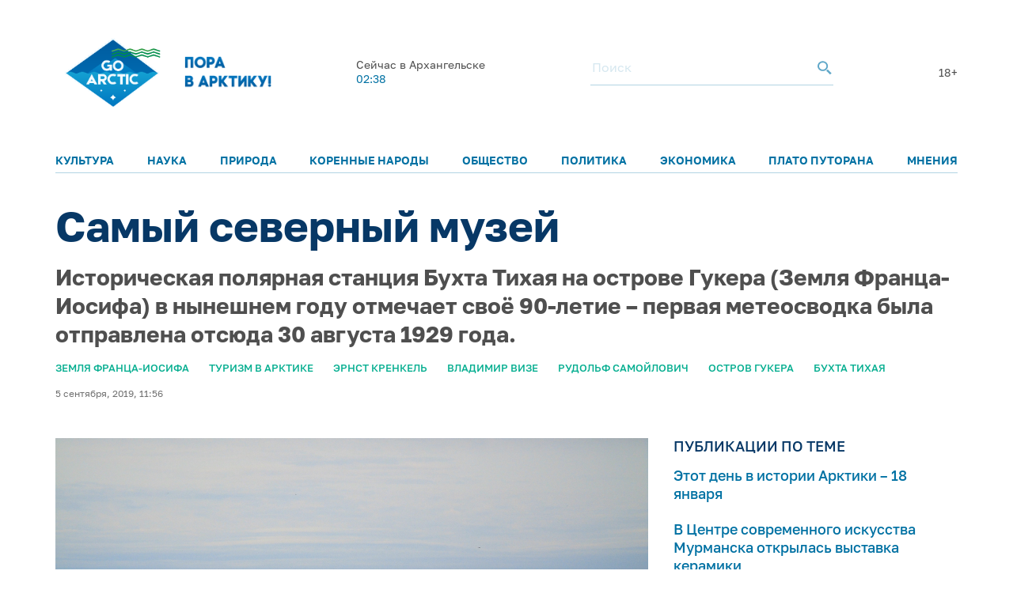

--- FILE ---
content_type: text/html; charset=UTF-8
request_url: https://goarctic.ru/news/samyy-severnyy-muzey/
body_size: 22291
content:
<!DOCTYPE html>
<html lang="ru">
	<head>
		<meta charset="utf-8">
		<title>Самый северный музей – GoArctic.ru – Портал о развитии Арктики</title>
		<meta content="width=device-width, initial-scale=1.0, maximum-scale=1.0, user-scalable=no" name="viewport">

		<link href="https://fonts.googleapis.com/css?family=Roboto:300,300i,400,400i,500,500i,700,700i&amp;subset=cyrillic-ext" rel="stylesheet">
	
		        <script>window.yaContextCb=window.yaContextCb||[]</script>
        <script src="https://yandex.ru/ads/system/context.js" async></script>


        <link rel="icon" href="/img/favicon16.png" sizes="16x16">
        <link rel="icon" href="/img/favicon32.png" sizes="32x32">
        <link rel="icon" href="/img/favicon64.png" sizes="64x64">
        <script src="/common_v3/js/infinite-scroll.js"></script>
		
				
		<meta property="og:title" content="Самый северный музей – GoArctic.ru – Портал о развитии Арктики">
		<meta property="og:description" content="Самый северный музей -- где он находится? Очень скоро он появится в России, в Арктике, на Земле Франца-Иосифа. В суровом месте с идиллическим названием -- Бухта Тихая. ">
		<meta property="og:type" content="website">
		<meta property="og:url" content="https://goarctic.ru">
		<meta property="og:image" content="https://goarctic.ru/upload/iblock/de7/de7f134296c340e6e8bdc883c9fa734c.JPG">
		
		<meta name="twitter:card" content="summary_large_image">
		<meta name="twitter:url" content="http://goarctic.ru/news/samyy-severnyy-muzey/">
		<meta name="twitter:title" content="Самый северный музей – GoArctic.ru – Портал о развитии Арктики">
		<meta name="twitter:description" content="Самый северный музей -- где он находится? Очень скоро он появится в России, в Арктике, на Земле Франца-Иосифа. В суровом месте с идиллическим названием -- Бухта Тихая. ">
		<meta name="twitter:image" content="https://goarctic.ru/upload/iblock/de7/de7f134296c340e6e8bdc883c9fa734c.JPG">
		<meta property="fb:app_id" content="992845954907683">
		
		<meta name="yandex-verification" content="ed014ffd8dbaf338">
		
		<meta http-equiv="Content-Type" content="text/html; charset=UTF-8" />
<meta name="robots" content="index, follow" />
<meta name="keywords" content="Развитие Арктики, информация об Арктике" />
<meta name="description" content="Самый северный музей -- где он находится? Очень скоро он появится в России, в Арктике, на Земле Франца-Иосифа. В суровом месте с идиллическим названием -- Бухта Тихая. " />
<link href="/local/templates/garc_materials_v3/components/bitrix/news/materials/bitrix/news.detail/.default/style.css?1675677957189" type="text/css"  rel="stylesheet" />
<link href="/local/templates/garc_materials_v3/components/bitrix/news.list/small_in_detail_v2/style.css?1647507069150" type="text/css"  rel="stylesheet" />
<link href="/local/templates/garc_materials_v3/components/bitrix/system.pagenavigation/.default/style.css?1648197702121" type="text/css"  rel="stylesheet" />
<link href="/local/templates/.default/components/bitrix/news.list/header_pogoda_v3/style.css?164794566874" type="text/css"  rel="stylesheet" />
<link href="/common_v3/css/header.css?16484681445691" type="text/css"  data-template-style="true"  rel="stylesheet" />
<link href="/common_v3/css/mailing.css?16481944423171" type="text/css"  data-template-style="true"  rel="stylesheet" />
<link href="/common_v3/css/footer.css?16481948893001" type="text/css"  data-template-style="true"  rel="stylesheet" />
<link href="/common_v2/css/normalize.css?15950054877627" type="text/css"  data-template-style="true"  rel="stylesheet" />
<link href="/common_v2/css/fonts.css?15950054872177" type="text/css"  data-template-style="true"  rel="stylesheet" />
<link href="/common_v2/css/grid.css?159500548712119" type="text/css"  data-template-style="true"  rel="stylesheet" />
<link href="/common_v2/css/jquery.fancybox.css?15950054872853" type="text/css"  data-template-style="true"  rel="stylesheet" />
<link href="/common_v2/css/jquery.mCustomScrollbar.css?159500548754265" type="text/css"  data-template-style="true"  rel="stylesheet" />
<link href="/common_v2/css/effects.css?1595005487439" type="text/css"  data-template-style="true"  rel="stylesheet" />
<link href="/common_v2/css/style.css?172726633446418" type="text/css"  data-template-style="true"  rel="stylesheet" />
<link href="/common_v2/css/responsive.css?164327855615268" type="text/css"  data-template-style="true"  rel="stylesheet" />
<link href="/local/templates/garc_materials_v3/styles.css?16487959111159" type="text/css"  data-template-style="true"  rel="stylesheet" />
<script src="/common_v3/js/vendor.js?1647842665376456"></script>
<script src="/common_v3/js/main.js?164784266512437"></script>
<script src="/local/templates/garc_materials_v3/components/bitrix/news/materials/bitrix/news.detail/.default/script.js?17010718261381"></script>

        <!-- Global site tag (gtag.js) - Google Analytics -->
        <script async src="https://www.googletagmanager.com/gtag/js?id=G-Z915BMBQHJ"></script>
        <script>
            window.dataLayer = window.dataLayer || [];
            function gtag(){dataLayer.push(arguments);}
            gtag('js', new Date());

            gtag('config', 'G-Z915BMBQHJ');
        </script>


        <!-- <script src="http://api-maps.yandex.ru/2.1/?lang=ru_RU" type="text/javascript"></script> -->
	</head>
	<body class="page-main">
    <!-- Yandex.Metrika counter -->
    <script type="text/javascript" >
        (function(m,e,t,r,i,k,a){m[i]=m[i]||function(){(m[i].a=m[i].a||[]).push(arguments)};
            m[i].l=1*new Date();
            for (var j = 0; j < document.scripts.length; j++) {if (document.scripts[j].src === r) { return; }}
            k=e.createElement(t),a=e.getElementsByTagName(t)[0],k.async=1,k.src=r,a.parentNode.insertBefore(k,a)})
        (window, document, "script", "https://mc.yandex.ru/metrika/tag.js", "ym");

        ym(47544787, "init", {
            clickmap:true,
            trackLinks:true,
            accurateTrackBounce:true,
            webvisor:true
        });
    </script>
    <noscript><div><img src="https://mc.yandex.ru/watch/47544787" style="position:absolute; left:-9999px;" alt="" /></div></noscript>
    <!-- /Yandex.Metrika counter -->

		<div id="panel">
					</div>
		<header class="header">
			<div class="container">
				<div class="header__top">
					<div class="header__top-images">
	<a  style="margin-top: 7px;" class="header__logo_new header__logo" href="/">
		<img style="width: 100%;
  max-width: 133px;" src="/img/one.png" alt="Логотип goarctic.ru">
	</a>
	<a class="header__logo" href="http://porarctic.ru" target="_blank"style="display:flex;">
		<img src="/img/left1.png"style="object-fit: contain;max-width: 110px" alt="Логотип Проектного офиса развития Арктики">
	</a>
</div>
<style>
    @media (max-width: 950px) {
        .header__logo_new{
            min-width: 75px;
        }
        .header__top{
            margin-bottom: 0;
        }
        .header{
            padding-top: 0;
        }
        main {
            margin-top: 120px !important;
        }
    }
    @media (max-width: 450px) {
     .header__logo_new{
         min-width: 75px;
     }
        .header__top{
            margin-bottom: 0;
        }
        main {
            margin-top: 110px !important;
        }
    }


</style>					<div class="header__top-info" id="informer-top">
						<!--'start_frame_cache_informer-top'-->													<div class="header__weather _desc-vis" id="bx_3218110189_">
	<p>Сейчас в Архангельске</p>
	<div class="header__weather-info">
					<span>02:38</span>
		
	</div>
</div>													<!--'end_frame_cache_informer-top'-->						<div class="header__search _desc-vis">
	<form action="/search/index.php">
		<input type="text" name="q" placeholder="Поиск">
		<button type="submit">
			<svg class="icon icon-search ">
				<use xlink:href="/common_v3/images/sprites.svg#search"></use>
			</svg>
		</button>
	</form>
</div>						<span class="header-text">18+</span>						<div class="header__burger _mobile-vis js-menu-open">
							<svg class="icon icon-burger">
								<use xlink:href="/common_v3/images/sprites.svg#burger"></use>
							</svg>
						</div>
					</div>
				</div>
				<div class="header__menu js-menu">
	<div class="header__menu-close _mobile-vis js-menu-close">
		<svg class="icon icon-close ">
			<use xlink:href="/common_v3/images/sprites.svg#close"></use>
		</svg>
	</div>
	<div class="header__menu-inner" id="informer-top-mobile">
		<ul class="header__menu-list">
							
				<li>
					<a href="/kultura/">Культура</a>
				</li>
							
				<li>
					<a href="/nauka/">Наука</a>
				</li>
							
				<li>
					<a href="/priroda/">Природа</a>
				</li>
							
				<li>
					<a href="/korennye-narody-severa/">Коренные народы</a>
				</li>
							
				<li>
					<a href="/society/">Общество</a>
				</li>
							
				<li>
					<a href="/politics/">Политика</a>
				</li>
							
				<li>
					<a href="/work/">Экономика</a>
				</li>
							
				<li>
					<a href="/news/?rubrica=164542">Плато Путорана</a>
				</li>
							
				<li>
					<a href="/opinions/">Мнения</a>
				</li>
					</ul>
		<!--'start_frame_cache_informer-top-mobile'-->				<div class="header__weather _mobile-vis" id="bx_651765591_">
	<p>Сейчас в Мурманске</p>
	<div class="header__weather-info">
					<span>02:38</span>
				<span> ˚С</span>
			</div>
</div>				<!--'end_frame_cache_informer-top-mobile'-->        <div class="header__search _mobile-vis">
	<form action="/search/index.php">
		<input type="text" name="q" placeholder="Поиск">
		<button type="submit">
			<svg class="icon icon-search ">
				<use xlink:href="/common_v3/images/sprites.svg#search"></use>
			</svg>
		</button>
	</form>
</div>	</div>
</div>			</div>
		</header>
		<main><div class="post-card">
<div class="post-ajax-card">
    <div class="post-card__part post-card__part_1">
        <div class="cnt post-card__part-cnt">
            <h1>
                Самый северный музей            </h1>
            <h2>
                Историческая полярная станция Бухта Тихая на острове Гукера &#40;Земля Франца-Иосифа&#41; в нынешнем году отмечает своё 90-летие – первая метеосводка была отправлена отсюда 30 августа 1929 года.            </h2>
            <div class="post-card__bar">
                <div class="post-card__grid post-card__grid_1">
                                            <div class="post-card__grid-item">
                            <div class="post-card__category">
                                                                                                    <a href="/tag/zemlya-frantsa-iosifa/">Земля Франца-Иосифа</a>
                                                                                                        <a href="/tag/turizm-v-arktike/">Туризм в Арктике</a>
                                                                                                        <a href="/tag/krenkel/">Эрнст Кренкель</a>
                                                                                                        <a href="/tag/vladimir-vize/">Владимир Визе</a>
                                                                                                        <a href="/tag/rudolf-samoylovich/">Рудольф Самойлович</a>
                                                                                                        <a href="/tag/ostrov-gukera/">Остров Гукера</a>
                                                                                                        <a href="/tag/bukhta-tikhaya/">Бухта Тихая</a>
                                                                                                </div>
                        </div>
                                                        </div>

                <div class="post-card__grid post-card__grid_2">
                    <div class="post-card__grid-item">
                                                    <div class="author-mini author-mini_type-1 post-card__author">
                                <div class="author-mini__data">
                                    <div class="author-mini__text">
                                        5 сентября, 2019, 11:56                                    </div>
                                </div>
                            </div>
                                            </div>
<!--                    -->                                    </div>
            </div>
        </div>
    </div>
    <div class="post-card__part post-card__part_2">
        <div class="cnt post-card__part-cnt">
            <div class="post-card__grid post-card__grid_3">
                <div class="post-card__grid-item post-card__grid-item_1">
                    <div class="post-card__text">
                        <div class="picture post-card__picture" itemscope itemtype="http://schema.org/ImageObject">
                            <img src="/upload/iblock/de7/de7f134296c340e6e8bdc883c9fa734c.JPG"
                                 alt="Самый северный музей"
                                 title="Самый северный музей" itemprop="contentUrl"/>
                            <meta itemprop="name" content="Самый северный музей">
                                                    </div>

                        <i>Бухта Тихая. Общий вид.</i><br>
 <br>
 <br>
<p style="text-align: justify;">
	 Историческая полярная станция Бухта Тихая на острове Гукера (<a href="https://goarctic.ru/travel/ledyanoy-arkhipelag/?sphrase_id=2437">Земля Франца-Иосифа</a>) в нынешнем году отмечает своё 90-летие – первая метеосводка была отправлена отсюда 30 августа 1929 года. И это прекрасный повод совершить небольшое путешествие на историческую станцию, где совсем недавно завершился очередной экспедиционный сезон Арктического музейно-выставочного центра, который в сотрудничестве с национальным парком «Русская Арктика» создаёт на станции самый северный в мире музей. Он разместится в восстановленном авиационном ангаре и будет посвящён истории освоения Арктики и покорения Северного полюса в 1937 году.
</p>
<p style="text-align: justify;">
</p>
<p style="text-align: justify;">
	 Старейший арктический форпост нашей страны, крупнейшая полярная обсерватория своего времени, центр арктического туризма – всё это Бухта Тихая. Отправимся же в путь немедленно!
</p>
<p style="text-align: justify;">
 <br>
</p>
<p style="text-align: justify;">
</p>
<p style="text-align: justify;">
 <b>Имя на карте&nbsp;&nbsp;&nbsp;</b>&nbsp;
</p>
<p style="text-align: justify;">
</p>
<p style="text-align: justify;">
	 Землю Франца-Иосифа <a href="https://goarctic.ru/work/borba-za-arkticheskiy-arkhipelag/?sphrase_id=2439">открывали долго</a>. Суровые природные условия Арктики были тяжелы для экспедиций на парусных судах XIX столетия. Первооткрыватели архипелага – австрийские полярные путешественники экспедиции Карла Вайпрехта и Юлиуса Пайера – подошли к его берегам отнюдь не в свободном плавании, судно «Тегетгоф» много месяцев дрейфовало во льдах, прежде чем 30 августа 1873 г. достигло неизвестной ранее земли.
</p>
<p style="text-align: justify;">
</p>
<p style="text-align: justify;">
	 Каждая новая экспедиция – голландская, английская, американская, русская – открывая новые острова и проливы, горы и мысы, давала им названия в честь учёных или государственных деятелей своей страны, а нередко и в честь спонсоров экспедиции. Поэтому на каждом острове архипелага имеются, как правило, несколько поколений наименований географических объектов. Так было и с островом Гукера, на котором находится историческая станция.
</p>
<p style="text-align: justify;">
</p>
<p style="text-align: justify;">
	 Первыми берега острова увидели, скорее всего, британцы – экспедиция Бенджамена Ли Смита на паровой яхте «Эйра» в 1880 г. побывала в проливе, который отделяет о. Гукера от лежащего южнее о. Нортбрука. Сам пролив был назван в честь голландского путешественника Антониуса де Брюйне, побывавшего на Земле Франца-Иосифа со своей экспедицией на судне «Виллем Баренц» годом раньше. Кстати, в исторической литературе именно де Брюйне зачастую указывается в качестве первооткрывателя острова Гукера, хотя прямых доказательств его подхода к острову нет, а район работ голландской экспедиции лежал южнее, у берегов о. Мак-Клинтока [4]. А остров получил своё имя в часть английского учёного и путешественника, ботаника Джозефа Далтона Гукера.
</p>
<p style="text-align: justify;">
</p>
<p style="text-align: justify;">
	 В 1895 году вдоль западных берегов острова прошёл на санях другой английский путешественник – Фредерик Джексон. На картах появились пролив Британский канал, мыс Данди (самая западная точка о. Гукера) и Рубини-Рок – такое название в честь итальянского певца Джованни Рубини получила базальтовая скала, хорошо заметная со стороны моря.
</p>
<p style="text-align: justify;">
</p>
<p style="text-align: justify;">
 <img width="1024" alt="Скала Рубини" src="/upload/medialibrary/5c4/5c4e50da7cfefbe04ad6aa061d52bb02.JPG" height="672" title="Скала Рубини"><i>Скала Рубини (вид со стороны пролива Британский канал). Слева от скалы – бухта Тихая</i>
</p>
<p style="text-align: justify;">
 <br>
</p>
<p style="text-align: justify;">
 <br>
</p>
<p style="text-align: justify;">
</p>
<p style="text-align: justify;">
	 А вот само название «бухта Тихая» - русское. Небольшая бухта на западном берегу острова Гукера обрела имя в 1913 году – когда сюда прибыла экспедиция под командованием Георгия Яковлевича Седова на шхуне «Михаил Суворин» (первоначальное название судна «Святой мученик Фока» было заменено уже в ходе экспедиции).
</p>
<p style="text-align: justify;">
</p>
<p style="text-align: justify;">
	 Экспедиция Седова зазимовала в Тихой. Это была уже вторая зимовка русских полярных путешественников, первый раз «Святой Фока» зимовал в 1912–1913 гг. у Новой Земли. В бухте определили астрономический пункт, установленный в этой точке крест с памятной надписью сохранился до наших дней. В продолжение зимовки велись метеорологические и магнитные наблюдения. Но целью полярного похода Седова был Северный полюс. Отсюда, из Тихой, уже тяжело больной начальник экспедиции отправился 2 февраля 1914 года к полюсу на собачьей упряжке, в сопровождении двух матросов, и в пути умер…
</p>
<p style="text-align: justify;">
 <img width="538" alt="2 (1).JPG" src="/upload/medialibrary/dd4/dd43e34b1ab933d02ff30b0e6ab4d275.JPG" height="716">&nbsp;&nbsp;<br>
</p>
<p style="text-align: justify;">
</p>
<p style="text-align: justify;">
 <i>Астрономический пункт, определённый экспедицией Г.Я. Седова в бухте Тихой</i><br>
</p>
<p style="text-align: justify;">
 <br>
</p>
<p style="text-align: justify;">
</p>
<p style="text-align: justify;">
	 Имя Седова увековечено на острове Гукера сразу в нескольких названиях. Место зимовки экспедиции было названо «мыс Седова» - именно на нём позже расположилась полярная станция. Над станцией – плато Седова, а в глубине бухты Тихой – ледник Седова.
</p>
<p style="text-align: justify;">
 <img width="1023" alt="Ледник Седова" src="/upload/medialibrary/142/1427aa4001511c11cdb6cbedc9ff86e0.JPG" height="768" title="Ледник Седова"><br>
</p>
<p style="text-align: justify;">
</p>
<p style="text-align: justify;">
 <i>Ледник Седова</i>
</p>
<p style="text-align: justify;">
 <br>
</p>
<p style="text-align: justify;">
</p>
<p style="text-align: justify;">
	 Бухта Тихая была не единственном местом на Земле Франца-Иосифа, где побывали русские экспедиции. Дважды – в 1901 и 1914 году русский флаг поднимался на мысе Флора, самой южной точке острова Нортрбрука и месте зимовки нескольких полярных экспедиций разных стран. В 1901 г. сюда подходил на ледоколе «Ермак» С.О. Макаров, а в 1914 г. мыс Флора посетила спасательная экспедиция И.И. Ислямова на судне «Герта», которая вела поиски Седова, <a href="https://goarctic.ru/travel/ona-ne-byla-legkomyslennoy-izyashchnoy-parizhanochkoy-zhyuletta-zhan-spodvizhnitsa-vladimira-rusanov/?sphrase_id=2342">Русанова</a> и <a href="https://goarctic.ru/travel/ekspeditsiya-na-svyatoy-anne-1912-1914/?sphrase_id=2343">Брусилова</a> (все три экспедиции считались пропавшими). С «Михаилом Сувориным», который в это же время направился в Архангельск, «Герта» разминулась в море…
</p>
<p style="text-align: justify;">
 <br>
</p>
<p style="text-align: justify;">
</p>
<p style="text-align: justify;">
 <b>«Самая северная в мире»</b>
</p>
<p style="text-align: justify;">
</p>
<p style="text-align: justify;">
	 Слово «форпост» по отношению к Бухте Тихой употребляется очень широко и, кажется, уже несёт оттенок дешёвого газетного штампа. Между тем обойти его невозможно – это действительно советский форпост в Арктике, передовая крепость, причём не только в переносном смысле, а и в самом прямом – политическом.
</p>
<p style="text-align: justify;">
</p>
<p style="text-align: justify;">
	 На протяжении десятилетий экспедиции разных стран посещали Землю Франца-Иосифа, изучали её, зимовали на островах, устраивая временные базы. Ни у кого не хватало ресурсов, чтобы прочно закрепиться на архипелаге, к тому же разразилась Первая Мировая война, и великим державам стало не до Арктики. Но в 1920-е годы интерес к полярным островам – Земле Франца-Иосифа и Северной Земле – вновь пробудился. Чтобы не потерять Арктику, Советский Союз должен был действовать быстро и решительно.
</p>
<p style="text-align: justify;">
</p>
<p style="text-align: justify;">
	 В 1926 году СССР объявил своими владениями все полярные острова, лежащие к северу от арктического побережья страны, в том числе и Землю Франца-Иосифа. Но для закрепления в Арктике деклараций было мало. Нужна была организация на островах постоянной деятельности – то есть создание станций, работающих круглогодично.
</p>
<p style="text-align: justify;">
</p>
<p style="text-align: justify;">
	 И вот к берегам Земли Франца-Иосифа отправилась экспедиция, целью которой стало развёртывание <a href="https://goarctic.ru/work/s-chego-nachinalis-polyarniki/?sphrase_id=2441">первой советской станции</a> на архипелаге – на историческом месте зимовки Седова. Символично, что и ледокольный пароход, доставивший экспедицию в бухту Тихую, назывался «Георгий Седов». В экспедиции приняли участие выдающиеся исследователи Арктики – профессора Рудольф Лазаревич Самойлович и Владимир Юльевич Визе, участник экспедиции Седова.
</p>
<p style="text-align: justify;">
</p>
<p style="text-align: justify;">
	 Для начальника экспедиции Отто Юльевича Шмидта экспедиция 1929 г. стала первым опытом работы в Арктике. Именно с этого времени Шмидт – учёный-математик, администратор, главный редактор Большой Советской энциклопедии – станет известен как лидер советского полярного проекта: уже в следующем году он возглавит Арктический институт, а ещё два года спустя, после сквозного плавания ледокольного парохода «Александр Сибиряков» по морям советской Арктики, станет первым начальником Главного управления Северного морского пути.
</p>
<p style="text-align: justify;">
</p>
<p style="text-align: justify;">
	 Но до этого было ещё далеко. Сейчас, в августе 1929 г., участники экспедиции собирали привезённые с собой в разобранном виде деревянные дома, устанавливали радиостанцию, настраивали приборы. Первыми постройками новой станции стали «Дом № 1» - большой жилой дом для зимовщиков, продовольственный склад и баня. На зимовку остались семь человек во главе с П.Я. Илляшевичем.
</p>
<p style="text-align: justify;">
 <img width="1024" alt="Первый дом" src="/upload/medialibrary/f72/f7231ec32433ff133a78d7224da1f015.JPG" height="711" title="Первый дом"><br>
</p>
<p style="text-align: justify;">
</p>
<p style="text-align: justify;">
 <i>&nbsp;«Дом № 1» - первая постройка станции Бухта Тихая. 1929 г. </i>
</p>
<p style="text-align: justify;">
 <br>
</p>
<p style="text-align: justify;">
 <br>
</p>
<p style="text-align: justify;">
</p>
<p style="text-align: justify;">
	 Первая же смена полярников Тихой поставила мировой рекорд по дальности радиосвязи:&nbsp;радист зимовки Эрнст Кренкель, впоследствии <a href="https://goarctic.ru/travel/papanintsy-novyy-god-na-ldine-/?sphrase_id=2442">один из четырёх участников дрейфа станции «Северный полюс»</a>, в январе 1930 г. связался с базой экспедиции Ричарда Бэрда в Антарктиде – за 20 тысяч километров!
</p>
<p style="text-align: justify;">
</p>
<p style="text-align: justify;">
	 Открытие станции на Земле Франца-Иосифа однозначно воспринималось современниками как важная победа страны и надёжное свидетельство закрепления Советского Союза в Арктике. В 1930 году Виталий Бианки писал в своей книге путевых очерков «Конец Земли»:
</p>
<p style="text-align: justify;">
</p>
<p style="text-align: justify;">
</p>
<blockquote class="blockquote">
	<div class="blockquote__text">
		 «…За Новой Землей снова океан, льды — и Земля Франца-Иосифа. И там уже высадился, укрепился человек: там новая советская радиостанция, самая северная в мире. Планомерно и неотступно человек всё дальше проникает на север.
		<p>
		</p>
		<p>
		</p>
		<p>
			 Мне стало вдруг весело:
		</p>
		<p>
		</p>
		<p>
			 — Какой же тут Конец Земли?
		</p>
		<p>
		</p>
		<p>
			 И разве есть вообще Конец Земли? Или конец стремлений человека?..»
		</p>
	</div>
	<div class="blockquote__sign">
 <br>
	</div>
</blockquote>
 <img width="1024" src="/upload/medialibrary/3fa/3fa2deb9dd6735f9f2d7ad80cf5a61e2.JPG" height="591" title="Склад" alt="Склад"><span style="text-align: justify;"><i>Продовольственный склад (1929 г.) и в наши дни используется по назначению – для хранения запасов кордона национального парка «Русская Арктика» и экспедиций Арктического музейно-выставочного центра</i><br>
 </span><br>
 <span style="text-align: justify;"><br>
 </span>
<p style="text-align: justify;">
</p>
<p style="text-align: justify;">
 <b>Центр полярной науки</b>
</p>
<p style="text-align: justify;">
</p>
<p style="text-align: justify;">
	 В это время советские полярные станции ещё не были единой системой и подчинялись разным учреждениям. До создания Управления полярных станций Главсевморпути оставалось ещё четыре года. Станцией Бухта Тихая распоряжался Институт по изучению Севера (ИИС), преобразованный в 1930 г. во Всесоюзный арктический институт (ВАИ).
</p>
<p style="text-align: justify;">
</p>
<p style="text-align: justify;">
	 В 1929-1930 гг. уже полным ходом шла подготовка ко Второму Международному полярному году (МПГ) – международному научному проекту, в рамках которого полярные станции разных стран должны были вести наблюдения по согласованной программе. Сам Международный полярный год должен был проводиться с 1 августа 1932 по 1 сентября 1933 г.
</p>
<p style="text-align: justify;">
</p>
<p style="text-align: justify;">
	 С каждой новой сменой полярников станция росла и ширилась. В 1930 г., появились отдельное здание для радиостанции и скотник для содержания живого провианта – коров и свиней. В ходе подготовки к МПГ станция получила комплекс нового оборудования, здесь имелись геофизические павильоны, метеорологическая площадка, мощная радиостанция, появился самолётный ангар. Был построен «дом № 2» - специальный корпус, в котором размещались научные лаборатории и жили учёные.
</p>
<p style="text-align: justify;">
 <img width="1024" alt="Баня и лаборатория" src="/upload/medialibrary/e2a/e2adea39ba6804f9d7f6db8e0843c065.JPG" height="711" title="Баня и лаборатория"><br>
</p>
<p style="text-align: justify;">
</p>
<p style="text-align: justify;">
 <i>Баня и лабораторный корпус. На переднем плане – кунгас, тяжёлая несамоходная лодка для перевозки грузов и гидрологических работ в море </i>
</p>
<p style="text-align: justify;">
 <br>
</p>
<p style="text-align: justify;">
	 Коллектив зимовщиков Бухты Тихой, работавших по программе МПГ в 1932–1933 гг. включал двадцать человек. Возглавил его И.Д. Папанин, будущий начальник <a href="https://goarctic.ru/work/chuvstvo-yumora-zalog-uspekha-velikogo-dreyfa/?sphrase_id=2442">первой советской дрейфующей станции «Северный полюс»</a>, а в годы Великой Отечественной войны – начальник Главсевморпути. В составе коллектива папанинской зимовки в Тихой работал и ещё один будущий участник дрейфа станции «Северный полюс» - магнитолог Евгений Константинович Фёдоров.
</p>
<p style="text-align: justify;">
</p>
<p style="text-align: justify;">
	 Программа работ была очень широкой. Помимо плановых наблюдений по метеорологии, аэрологии, полярным сияниям сотрудники станции вели магнитную и топографическую съёмку островов архипелага, изучали возможности радиосвязи в Арктике.
</p>
<p style="text-align: justify;">
</p>
<p style="text-align: justify;">
 <img width="1023" alt="9.JPG" src="/upload/medialibrary/160/1607ce3033f9270a0d8e86577d01dba3.JPG" height="768"><i>Актинометрический павильон (слева), построенный для работ Международного полярного года. Правее – «собачья улица», место содержания ездовых собак, которых здесь было очень много, ведь все научные поездки по островам выполнялись на собачьих упряжках</i>
</p>
<p style="text-align: justify;">
</p>
<p style="text-align: justify;">
	 &nbsp;
</p>
<p style="text-align: justify;">
</p>
<p style="text-align: justify;">
	 Бухта Тихая стала одним из двух научных стационаров МПГ в Советской Арктике, где работали иностранные исследователи: в коллектив станции вошёл немецкий учёный Иоахим Шольц, специалист в области атмосферного электричества (второй станцией была Русская Гавань на Новой Земле, где работал другой немецкий геофизик Курт Вёлькен).
</p>
<p style="text-align: justify;">
</p>
<p style="text-align: justify;">
	 В последующие годы научная работа в Бухте Тихой продолжалась. В 1937 г. станция стала одним из пунктов подготовки советской воздушной экспедиции на Северный полюс – высадки дрейфующей научной станции. Основной базой был остров Рудольфа, где был оборудован аэродром для тяжёлых самолётов.
</p>
<p style="text-align: justify;">
</p>
<p style="text-align: justify;">
	 Полярники в эти годы жили в Тихой целыми семьями. За время работы станции здесь родилось одиннадцать детей!
</p>
<p style="text-align: justify;">
</p>
<p style="text-align: justify;">
 <img width="1024" alt="&quot;Дом семейных&quot;" src="/upload/medialibrary/aac/aaca3f1cc120691ad11469eec4689a47.JPG" height="645" title="&quot;Дом семейных&quot;">&nbsp;
</p>
<p style="text-align: justify;">
</p>
<p style="text-align: justify;">
 <i>«Дом семейных» предназначался для станции на о. Рудольфа. Он был собран в Тихой в связи с перенаселением станции из-за вынужденной зимовки трёх судов-снабженцев в 1937–1938 гг.</i>
</p>
<p style="text-align: justify;">
</p>
<p style="text-align: justify;">
	 &nbsp;
</p>
<p style="text-align: justify;">
</p>
<p style="text-align: justify;">
	 Даже в тяжёлые <a href="https://goarctic.ru/work/voennye-deystviya-v-arktike/?sphrase_id=2443">военные годы</a> станция не прекращала наблюдений, хотя снабжение и смена полярников стали очень трудным делом. Здесь по-прежнему велись научные работы, хоть и не в полном объёме.
</p>
<p style="text-align: justify;">
</p>
<p style="text-align: justify;">
	 &nbsp;<img width="1023" alt="11.JPG" src="/upload/medialibrary/df1/df150b74f7ebda227332281e1e1d244e.JPG" height="768">
</p>
<p style="text-align: justify;">
</p>
<p style="text-align: justify;">
 <i>Сооружения предвоенного времени – ветродвигатель Д-12 и электростанция</i>
</p>
<p style="text-align: justify;">
</p>
<p style="text-align: justify;">
	 &nbsp;
</p>
<p style="text-align: justify;">
</p>
<p style="text-align: justify;">
	 Бухта Тихая избежала вражеских атак (хотя нападения немецких подводных лодок на советские станции бывали не раз), но в 1943–1944 гг. советским полярникам пришлось работать в близком соседстве с немцами: на острове Земля Александры действовал «Кладоискатель», секретная полярная метеостанция гитлеровцев. В сентябре 1943 г. над станцией пролетел тяжёлый немецкий самолёт (вероятно, из числа машин, обеспечивавших работу «Кладоискателя»), но никаких враждебных действий немцы не предприняли: рассекречивание своих работ на Земле Франца-Иосифа было не в их интересах.
</p>
<p style="text-align: justify;">
</p>
<p style="text-align: justify;">
 <img width="1023" alt="Аэрологическая вышка" src="/upload/medialibrary/752/752d4b554bb40962b3223cc5545e158d.JPG" height="768" title="Аэрологическая вышка">&nbsp;<i>Аэрологическая вышка. 1942 г.</i>
</p>
<p style="text-align: justify;">
</p>
<p style="text-align: justify;">
	 &nbsp;
</p>
<p style="text-align: justify;">
</p>
<p style="text-align: justify;">
	 После войны научная работа в Тихой продолжалась. Здесь трудились не только учёные Арктического института, но и сотрудники других учреждений, например, треста «Арктикразведка», для экспедиции которого был построен отдельный жилой дом.
</p>
<p style="text-align: justify;">
</p>
<p style="text-align: justify;">
	 &nbsp;<img width="1023" alt="&quot;Дом холостяков&quot;" src="/upload/medialibrary/824/8241d3f49d0ecea2e6b1f2022b90c26d.JPG" height="768" title="&quot;Дом холостяков&quot;">
</p>
<p style="text-align: justify;">
</p>
<p style="text-align: justify;">
 <i>«Дом холостяков» (1952 г.), построенный для сотрудников «Арктикразведки» - одно из самых молодых зданий станции Бухта Тихая</i>
</p>
<p style="text-align: justify;">
</p>
<p style="text-align: justify;">
	 &nbsp;
</p>
<p style="text-align: justify;">
</p>
<p style="text-align: justify;">
	 С 1955 года обсерватория Бухта Тихая вновь стала частью Арктического института. Район её работ охватывал весь архипелаг Земля Франца-Иосифа и прилегающие акватории – на западе до государственной морской границы СССР, на юге – до параллели м. Желания, на севере – до 84º с.ш.
</p>
<p style="text-align: justify;">
</p>
<p style="text-align: justify;">
	 Здесь велись метеорологические, актинометрические и аэрологические наблюдения по программе станций 1-го разряда. Как и другие арктические обсерватории, Бухта Тихая занималась исследованиями особенностей прохождения радиоволн и океанографическими исследованиями – в прибрежной зоне и проливах. Океанографические работы включали прибрежные наблюдения над приливами, течениями, ледяным покровом, а также рейдовые наблюдения в проливах ЗФИ. На острове Гукера обсерватория вела гляциологические исследования – на ледниковом куполе Чюрлёниса был устроен научный стационар.
</p>
<p style="text-align: justify;">
</p>
<p style="text-align: justify;">
	 &nbsp;<img width="1023" src="/upload/medialibrary/45f/45fae1081fa6a8663efc2e9f6f5a65b0.JPG" height="768" title="Трактор" alt="Трактор">
</p>
<p style="text-align: justify;">
</p>
<p style="text-align: justify;">
 <i>Трактор ДТ-55 использовался для доставки грузов на гляциологический стационар «Купол Чюрлёниса»</i>
</p>
<p style="text-align: justify;">
</p>
<p style="text-align: justify;">
	 &nbsp;
</p>
<p style="text-align: justify;">
</p>
<p style="text-align: justify;">
	 Бухта Тихая поучаствовала и в программе следующего большого международного проекта по исследованию Земли – Международного геофизического года (1957–1958 гг.). Но это уже было время заката обсерватории. К этому времени стало очевидно, что метеоданные, полученные в Тихой, не вполне точно отражают условия Земли Франца-Иосифа: защищённая от ветров бухта имела своеобразный микроклимат. Поэтому было принято решение о переносе всего комплекса наблюдений из Тихой на остров Хейса, где с 1958 года начала работу мощная арктическая обсерватория Дружная.
</p>
<p style="text-align: justify;">
</p>
<p style="text-align: justify;">
	 В 1959 году станция Бухта Тихая была законсервирована. Все наблюдения в ней прекратились. Оставшиеся без ухода постройки начали разрушаться. Но разрушались они медленно: дерево в Арктике почти не гниёт, только приобретает красивый серебристый цвет под действием ветра и снега. Гораздо хуже чувствует себя в сыром воздухе металл. И всё же, несмотря на действие арктической погоды, Бухта Тихая сейчас выглядит точно так же, как в конце 1950-х гг.
</p>
<p style="text-align: justify;">
</p>
<p style="text-align: justify;">
	 Отдельные экспедиции иногда посещали заброшенную станцию. Трижды – в 1992, 1997 и 2009 гг. – здесь работали специалисты Морской арктической комплексной экспедиции (МАКЭ), изучавшей памятники полярной истории. Стало очевидно, что исторической станции (и шире – всем памятникам Земли Франца-Иосифа) необходима охрана, реставрация и музеефикация.
</p>
<p style="text-align: justify;">
 <img width="1024" alt="Медведи в Бухте Тихой" src="/upload/medialibrary/b35/b35c8013f65587519fbf6571a6f92d3d.JPG" height="576" title="Медведи в Бухте Тихой"><br>
</p>
<p style="text-align: justify;">
 <i>Белые медведи – нередкие гости на станции. Июль 2019 г.&nbsp;</i><br>
</p>
<p style="text-align: justify;">
 <br>
</p>
<p style="text-align: justify;">
</p>
<p style="text-align: justify;">
 <b>Туристы и филателисты</b>
</p>
<p style="text-align: justify;">
</p>
<p style="text-align: justify;">
	 В 2009 г. для охраны и пропаганды природного и культурного наследия арктических островов был создан национальный парк «Русская Арктика». Его территория охватила всю Землю Франца-Иосифа и часть Северного острова Новой Земли. В 2012 году кордон национального парка был открыт в Бухте Тихой. Начались работы по восстановлению отдельных построек станции.
</p>
<p style="text-align: justify;">
</p>
<p style="text-align: justify;">
	 Бухта Тихая, этот музей под открытым небом, стала центром полярного туризма. Теперь в неё каждое лето заходят атомный ледокол «50 лет Победы» (он доставляет туристов на Северный полюс), круизные суда, а иногда и парусные яхты. Всего на станции каждый год бывает около тысячи посетителей.
</p>
<p style="text-align: justify;">
 <img width="1023" src="/upload/medialibrary/6c2/6c2eedd0082e0739fb9e1ff1be5c736d.JPG" height="641" title="Ледокол" alt="Ледокол"><br>
</p>
<p style="text-align: justify;">
</p>
<p style="text-align: justify;">
 <i>Ледокол «50 лет Победы» доставил туристов в Бухту Тихую. Июль 2019 г. </i>
</p>
<p style="text-align: justify;">
 <br>
</p>
<p style="text-align: justify;">
</p>
<p style="text-align: justify;">
	 Тут надо сказать, что арктический туризм в Тихой вообще-то <a href="https://goarctic.ru/travel/sovetskiy-arkticheskiy-turizm-kazhdyy-raz-kak-pervyy/?sphrase_id=2444">имеет давнюю историю</a>. Ещё в 1931 г. бухту посетил норвежский пароход «Исбьёрн» с туристами на борту, а чуть позже в Тихую пришёл советский ледокольный пароход «Малыгин», который также имел на борту не только научную группу, но и туристов. Здесь состоялась встреча парохода с дирижаблем «Граф Цеппелин», на котором работала международная экспедиция, организованная германским обществом «Аэроарктик». Научной частью экспедиции заведовал профессор Самойлович, а радистом был уже известный нам Эрнст Теодорович Кренкель, который впоследствии много лет возглавлял Всесоюзное общество филателистов. Именно в честь рейса «Малыгина» были выпущены первые советские марки на полярные сюжеты.
</p>
<p style="text-align: justify;">
 <img width="1024" src="/upload/medialibrary/49f/49f9af9778253b678a23993f4152626f.jpg" height="204" title="Марки" alt="Марки"><br>
</p>
<p style="text-align: justify;">
</p>
<p style="text-align: justify;">
 <i>Марки «малыгинских серий» - первый памятник советской полярной филателии. Автор рисунка – художник И. Дубасов</i>
</p>
<p style="text-align: justify;">
</p>
<p style="text-align: justify;">
 <br>
</p>
<p style="text-align: justify;">
	 Многие филателисты всего мира с увлечением коллекционируют оттиски почтовых штемпелей полярных станций и ледоколов. В Бухте Тихой тоже <a href="https://goarctic.ru/travel/yubileynyy-god-na-zemle-frantsa-iosifa/?sphrase_id=2445">работает почтовое отделение</a>, на котором можно отправить письмо или открытку со штемпелем станции. Отделение связи в Тихой иногда называют самым северным в мире, что не совсем точно – почта на метеостанции острова Хейса (метеорологи работают там и в наши дни) расположена всё же чуть ближе к полюсу.
</p>
<p style="text-align: justify;">
 <br>
</p>
<p style="text-align: justify;">
</p>
<p style="text-align: justify;">
 <b>«Тысяча листов фанеры»</b>
</p>
<p style="text-align: justify;">
</p>
<p style="text-align: justify;">
	 Авиационный ангар, построенный в 1932–1933 гг. в ходе расширения станции к Международному полярному году, стал самым большим зданием не только в Бухте Тихой, но и вообще на всех советских полярных станциях. Каркас ангара был изготовлен в Архангельске и перевезён на станцию в 1932 г. в разобранном виде.
</p>
<p style="text-align: justify;">
</p>
<p style="text-align: justify;">
	 Во время «папанинской» зимовки ангар ещё не был обшит. Вот как описывает его журналист и писатель Сергей Безбородов, который прибыл в Тихую в 1933 году в составе группы зимовщиков, сменивших коллектив Международного полярного года:
</p>
<p style="text-align: justify;">
</p>
<p style="text-align: justify;">
</p>
<blockquote class="blockquote">
	<div class="blockquote__text">
		 «За салотопкой – ангар. Сейчас это только скелет ангара. У него нет ни стен, ни пола, ни крыши. Для того-то мы и привезли сюда тысячу с лишним листов фанеры, чтобы сделать ангару и крышу, и стены» [2].<br>
	</div>
	<div class="blockquote__sign">
	</div>
</blockquote>
<p>
</p>
<p style="text-align: justify;">
</p>
<p style="text-align: justify;">
	 После обшивки стен и крыши фанерой ангар работал по прямому назначению – здесь в 1930-е гг. размещались самолёты станции. Это были лёгкие машины – У-2 (универсальный самолёт, создававшийся как военный учебный, но применявшийся очень широко, в том числе и в полярной авиации) и маленький самолёт-амфибия Ш-2, специально разработанный для труднодоступных местностей.
</p>
<p style="text-align: justify;">
</p>
<p style="text-align: justify;">
	 Обе модели самолётов Бухты Тихой зимой использовали лыжное шасси, а летом – поплавковое. В ангар самолёты поднимали по специальному наклонному слипу из досок. Для тяжёлых самолётов позднее был оборудован сухопутный аэродром на плато Седова.
</p>
<p style="text-align: justify;">
</p>
<p style="text-align: justify;">
	 Самолёты Бухты Тихой занимались ледовой разведкой и аэрофотосъёмкой островов архипелага. Последние машины У-2 (в годы войны они стали называться По-2, по фамилии конструктора Н.Н. Поликарпова) работали в Тихой в конце 1940-х гг. Их разрушенные каркасы и сейчас можно увидеть на окраине станции.
</p>
<p style="text-align: justify;">
</p>
<p style="text-align: justify;">
	 Начиная с предвоенного времени ангар стали использовать как склад – для разных необходимых на станции материалов и продовольствия. Здесь установили напольные весы и грузовую электрическую лебёдку для доставки грузов с берега. В ангаре хранилась известь, корма для скота, уголь, стекло, цемент и даже… детали разрушенных самолётов! После прекращения работ на станции немалая часть всего этого так и осталась в ангаре. Самые интересные и хорошо сохранившиеся вещи обязательно станут экспонатами будущего музея.
</p>
<p style="text-align: justify;">
 <br>
</p>
<p style="text-align: justify;">
</p>
<p style="text-align: justify;">
 <b>Вторая жизнь ангара</b>
</p>
<p style="text-align: justify;">
</p>
<p style="text-align: justify;">
	 Музей будет рассказывать об истории покорения Северного полюса, советском полярном проекте, полярной авиации в целом, научной работе и повседневной жизни полярников Бухты Тихой. В будущем он должен стать своеобразной «визитной карточкой» Российской Арктики на международном уровне. Однако до того, как гости Бухты Тихой смогут увидеть экспозиции в ангаре, предстоит проделать огромную работу. Немалая часть её уже выполнена в ходе трёх экспедиций Арктического музейно-выставочного центра в 2017–2019 гг.
</p>
<p style="text-align: justify;">
</p>
<p style="text-align: justify;">
 <img width="1024" src="/upload/medialibrary/ec1/ec1c1995075ed2c81cac8dc33a0156c2.JPG" height="768" title="Ангар" alt="Ангар"><br>
</p>
<p style="text-align: justify;">
</p>
<p style="text-align: justify;">
 <i>Вид ангара перед началом работ экспедиции. Июнь 2019 г. </i>
</p>
 <i> </i>
<p style="text-align: justify;">
 <i> </i>
</p>
 <i> </i>
<p style="text-align: justify;">
 <i>
	&nbsp;</i>
</p>
<p style="text-align: justify;">
</p>
<p style="text-align: justify;">
	 Прежде всего, необходимо было выяснить состояние конструкций ангара. Эти работы были выполнены в 2017 году. Оказалось, что каркас здания сохранился хорошо, а вот фанерные стены и кровля под ударами ветра разрушились почти полностью. Из-за того, что наметённый в ангар снег не успевал растаять за лето, внутри образовались ледники выше человеческого роста.
</p>
<p style="text-align: justify;">
	 В 2018 году участники второй экспедиции Арктического музейно-выставочного центра удалили с каркаса ангара куски расслоившейся фанеры, вытащили из балок несколько тысяч ржавых гвоздей, вставили в отдельных местах каркаса новые брусья взамен утраченных. В том же году на станцию были завезены строительные материалы для реконструкции ангара в следующем сезоне.
</p>
<p style="text-align: justify;">
</p>
<p style="text-align: justify;">
	 На долю экспедиции 2019 года выпал основной объём строительных работ – обшивка стен и крыши ангара фанерой. Самым сложным участком оказалась нижняя обвязка ангара – могучие балки местами были на всю свою толщину утоплены в многолетней мерзлоте, состоявшей из обледенелой земли и грязи, копившейся под стенами ангара много лет. И всё же их удалось расчистить в достаточной мере, чтобы можно было обшить нижние части стен.
</p>
<p style="text-align: justify;">
</p>
<p style="text-align: justify;">
	 Другой важнейшей (и тоже очень трудной!) задачей стало удаление ледников, намёрзших внутри здания. Однако и это удалось сделать. Так что в следующем году историки Арктического музейно-выставочного центра уже смогут начать монтаж экспозиций будущего музея.
</p>
<p style="text-align: justify;">
 <img width="1023" alt="После окончания работ" src="/upload/medialibrary/e35/e3558e1a719860c1ed23d3822f019280.JPG" height="768" title="После окончания работ"><br>
</p>
<p style="text-align: justify;">
</p>
<p style="text-align: justify;">
 <i>Ангар после окончания экспедиционного сезона. Август 2019 г. </i>
</p>
<p style="text-align: justify;">
 <br>
</p>
<p style="text-align: justify;">
</p>
<p style="text-align: justify;">
	 История Бухты Тихой продолжается!
</p>
<p style="text-align: justify;">
</p>
<p style="text-align: justify;">
 <br>
</p>
<p style="text-align: justify;">
 <b>Автор:</b>&nbsp;М.А.&nbsp;Савинов,&nbsp;кандидат истор. наук, научный сотрудник&nbsp;Арктического музейно-выставочного центра&nbsp;(Санкт-Петербург).
</p>
<p style="text-align: justify;">
	 Фотографии автора.
</p>
<p style="text-align: justify;">
 <br>
</p>
<p style="text-align: justify;">
</p>
<p style="text-align: justify;">
	 Литература:
</p>
<p style="text-align: justify;">
</p>
<p style="text-align: justify;">
	 1.Андреев А.О., Дукальская М.В., Фролов С.В. Международный полярный год. История и перспективы. СПб., 2007. С. 34–35.
</p>
<p style="text-align: justify;">
</p>
<p style="text-align: justify;">
	 2.Безбородов С.К. На краю света. М., 1937. С. 76.
</p>
<p style="text-align: justify;">
</p>
<p style="text-align: justify;">
	 3.Киселёв Д.В. Полярная станция «Бухта Тихая» в годы Великой Отечественной войны // Российские полярные исследования. 2018. № 2. С. 40–43; № 3. С. 41–45.
</p>
<p style="text-align: justify;">
</p>
<p style="text-align: justify;">
	 4.Киселёв Д.В. Плавание А. де Брюйне к Земле Франца-Иосифа в 1879 году: мнимые открытия и реальные достижения // Российские полярные исследования. 2016. № 1 (23). С. 34–38.
</p>
<p style="text-align: justify;">
</p>
<p style="text-align: justify;">
	 5.Острова и архипелаги Российской Арктики. Земля Франца-Иосифа. М., 2013. Т. 1.
</p>
<p style="text-align: justify;">
</p>
<p style="text-align: justify;">
	 6.Работы обсерватории в бухте Тихая (Земля Франца-Иосифа) в 1932 и 1933 годах // Бюллетень Арктического Института. 1933. № 11. С. 327–330.
</p>
<p style="text-align: justify;">
</p>
<p style="text-align: justify;">
	 7. Филин П.А. Самый северный в мире музей. Реставрация ангара для самолётов полярной станции «Бухта Тихая», Земля Франца-Иосифа // Журнал регионального отделения Российского военно-исторического общества. 2018. № 2. С. 72-83.
</p>
<p style="text-align: justify;">
</p>
<p style="text-align: justify;">
	 8. Филин П.А. Реставрация ангара для самолётов и создание музейного комплекса в «Бухте Тихой», Земля Франца-Иосифа // Полярные чтения на ледоколе «Красин». Технологии и техника в истории освоения Арктики. М., 2019. С. 367-379.
</p>
<p style="text-align: justify;">
</p>
<p style="text-align: justify;">
	 &nbsp;
</p>
 <br>
 <br>                    </div>
<!--                    -->                </div>
                                    <div class="post-card__grid-item post-card__grid-item_2">
                        <div class="post-card__grid-item-inner area-tooltips">
                                                        <div class="links post-card__links-relative">
	<div class="links__head">
		<div class="title-a links__title">
			публикации по теме
		</div>
	</div>
	<div class="links__list">
								<div class="links__item" id="bx_1373509569_222636">
				<a href="/society/etot-den-v-istorii-arktiki-18-yanvarya/" class="links__link">
					Этот день в истории Арктики – 18 января				</a>
			</div>
								<div class="links__item" id="bx_1373509569_247503">
				<a href="/news/v-tsentre-sovremennogo-iskusstva-murmanska-otkrylas-vystavka-keramiki/" class="links__link">
					В Центре современного искусства Мурманска открылась выставка керамики				</a>
			</div>
								<div class="links__item" id="bx_1373509569_247501">
				<a href="/priroda/tungusskiy-fenomen-meteorit-kotoryy-tak-i-ne-nashli-/" class="links__link">
					Тунгусский феномен: метеорит, который так и не нашли 				</a>
			</div>
			</div>
</div>
                            
<div class="subscribe subscribe_1 post-card__subscribe">
	<form action="/about/subscr_edit.php" method="post" class="subscribe__form">
		<input type="hidden" name="sessid" id="sessid" value="ccb489d5d8d303c3b7b4f717f8af203f" />					<input type="checkbox" name="RUB_ID[]" value="1"  checked style="display:none;" />
				<div class="subscribe__title">
			Лучшие материалы недели и обзоры новостей можно получать по электронной почте.
		</div>
		<div class="subscribe__fields">
			<div class="field-form subscribe__input input-validate">
				<input type="email" name="EMAIL" value="" placeholder="Электронная почта" class="field-form__input-text subscribe__input-text" data-required="true" data-validate-type="email"/>
			</div>
			<button type="submit" class="button-style-reset button-b subscribe__button-submit" name="Save" value="Добавить">
				Подписаться
			</button>
		</div>
		<input type="hidden" name="PostAction" value="Add" />
		<input type="hidden" name="ID" value="" />
					</form>
	<div class="subscribe__result subscribe__result_success">
		Подписка оформлена, спасибо!
	</div>
</div>
                            <div id="yandex_rtb_R-A-16081808-5" style="margin-top: 30px;"></div>
                            <script>
                                window.yaContextCb.push(() => {
                                    Ya.Context.AdvManager.render({
                                        "blockId": "R-A-16081808-5",
                                        "renderTo": "yandex_rtb_R-A-16081808-5"
                                    })
                                })
                            </script>

                        </div>
                    </div>
                            </div>
            <!-- Yandex.RTB R-A-16081808-4 -->
            <div id="yandex_rtb_R-A-16081808-4"style="margin-top: 50px;"></div>
            <script>
                window.yaContextCb.push(() => {
                    Ya.Context.AdvManager.render({
                        "blockId": "R-A-16081808-4",
                        "renderTo": "yandex_rtb_R-A-16081808-4"
                    })
                })
            </script>

                                        	<div class="posts post-card__posts-relative">
		<div class="posts__head">
			<div class="title-a posts__title">
				далее в рубрике
			</div>
		</div>
		<div class="posts__grid posts__grid_1">
												<div class="posts__grid-item posts__grid-item_sm-x-12" id="bx_3485106786_247503">
						<a href="/news/v-tsentre-sovremennogo-iskusstva-murmanska-otkrylas-vystavka-keramiki/" class="post-mini">
														<div class="post-mini__picture" style="background-image: url('/upload/iblock/b4b/8j4mvfrdx41ci48fhvir0ul12wa29imw.jpeg');"></div>
							<div class="post-mini__data">
								<div class="post-mini__title">
									В Центре современного искусства Мурманска открылась выставка керамики								</div>
								<div class="post-mini__text">
																			Особенность её в том, что выставка – инклюзивная									 
								</div>

								<div class="post-mini__grid post-mini__grid_1">
									<div class="post-mini__grid-item post-mini__grid-item_1">
																			</div>
									<div class="post-mini__grid-item post-mini__grid-item_2">
																			</div>
								</div>
							</div>
						</a>
					</div>
												<div class="posts__grid-item posts__grid-item_sm-x-12" id="bx_3485106786_247490">
						<a href="/news/vystavka-energiya-atoma-otkrylas-v-rossiyskom-gosudarstvennom-muzee-arktiki-i-antarktiki-/" class="post-mini">
														<div class="post-mini__picture" style="background-image: url('/upload/iblock/146/1d5q5937a3s4gcfmpojhwe5pxh9ofwg4.jpg');"></div>
							<div class="post-mini__data">
								<div class="post-mini__title">
									Выставка «Энергия атома» открылась в Российском государственном музее Арктики и Антарктики 								</div>
								<div class="post-mini__text">
																			В организации выставки приняли участие «Росатом», «Атомфлот», «Балтийский завод» и другие флагманы отечественной атомной и судостроительной промышленности									 
								</div>

								<div class="post-mini__grid post-mini__grid_1">
									<div class="post-mini__grid-item post-mini__grid-item_1">
																			</div>
									<div class="post-mini__grid-item post-mini__grid-item_2">
																			</div>
								</div>
							</div>
						</a>
					</div>
												<div class="posts__grid-item posts__grid-item_sm-x-12" id="bx_3485106786_247431">
						<a href="/news/kniga-kolguev-puteshestvie-na-krylyakh-vremeni-predstavlena-v-naryan-mare/" class="post-mini">
														<div class="post-mini__picture" style="background-image: url('/upload/iblock/1a2/sstwy5420b94jmo989ircl2jfnljbcuf.jpg');"></div>
							<div class="post-mini__data">
								<div class="post-mini__title">
									Книга «Колгуев. Путешествие на крыльях времени» представлена в Нарьян-Маре								</div>
								<div class="post-mini__text">
																			Уроженка острова Юлия Ледкова работала над ней шесть лет									 
								</div>

								<div class="post-mini__grid post-mini__grid_1">
									<div class="post-mini__grid-item post-mini__grid-item_1">
																			</div>
									<div class="post-mini__grid-item post-mini__grid-item_2">
																			</div>
								</div>
							</div>
						</a>
					</div>
					</div>
	</div>

                    </div>
    </div>
            <a class="pagination__next" href="/news/v-tsentre-sovremennogo-iskusstva-murmanska-otkrylas-vystavka-keramiki/" style="display: none;">Next</a>

</div>

<script type="application/ld+json">
{
	"@context": "http://schema.org",
	"@type": "Article",
	"headline": "Самый северный музей",
	"datePublished": "1970-01-01",
	"description": "Историческая полярная станция Бухта Тихая на острове Гукера &#40;Земля Франца-Иосифа&#41; в нынешнем году отмечает своё 90-летие – первая метеосводка была отправлена отсюда 30 августа 1929 года.",
	"image": [
		"https://goarctic.ru/upload/iblock/de7/de7f134296c340e6e8bdc883c9fa734c.JPG"
	],
	"author": {
		"@type": "Person",
		"name": ""
	},
	"publisher": {
		"@type": "Organization",
		"name": "Go Arctic",
		"logo": {
			"@type": "ImageObject",
			"url": "https://goarctic.ru/common_v2/img/logo.png"
		}
	}
}

</script>

</div>
<div class="page-load-status">
    <img src="/common_v3/images/svg/745.svg">
</div>
<style>
    .post-card__social-links-share{
        margin-bottom: 30px;
    }
</style><br>		</main>
		<footer class="footer">
			<div class="container">
				<div class="footer__row">
					<div class="footer__main">
						<div class="footer__logo">
 <img alt="Логотип goarctic.ru" src="/common_v3/images/svg/go_logo.png"style="max-width: 150px;">
</div>						<div class="footer__mailing">
    <p>Наша рассылка: лучшие материалы недели и&nbsp;обзоры новостей</p>

    <style>
        .grecaptcha-badge{
            display: none!important;
        }
    </style>
    <script src="https://www.google.com/recaptcha/enterprise.js?render=6LdCCSopAAAAAEovHx-c3Fo5gJAvXloM6fW4kPMm" async></script>
    <script>

    </script>
    <form action="/about/subscr_edit.php"  class="form_subsribe" method="post">
        <input type="hidden" class="token" name="g_recaptcha_response">

        <input type="hidden" name="sessid" id="sessid_1" value="ccb489d5d8d303c3b7b4f717f8af203f" />        <div class="mailing__input">
            <input type="text" name="EMAIL" value="" placeholder="Введите e-mail">
        </div>
        <div class="mailing__button">
            <button type="submit">Подписаться</button>
        </div>
    </form>
    <p>Подписываясь на&nbsp;рассылку вы&nbsp;соглашаетесь с&nbsp;нашей <a href="/partners/">политикой конфиденциальности</a> и<a target="_blank" href="/Политика в отношении обработки персональных данных.pdf"> политикой обработки персональных данных</a></p>
</div>

<script>

    $('.form_subsribe').on('submit',function (e){
        if ($('.token').val()=='') {
            e.preventDefault();
            grecaptcha.enterprise.ready(function () {
                grecaptcha.enterprise.execute('6LdCCSopAAAAAEovHx-c3Fo5gJAvXloM6fW4kPMm', {action: 'subscribe'}).then(
                    function (token) {
                        $('.token').val(token);
                        $('.form_subsribe').submit()
                    });
            });

            return false;

        }
    })


</script>						<div class="footer__soc">
							<ul>
	<li>
		<a href="https://vk.com/goarctic" target="_blank">
            <img src="/include/footer/vk.svg" alt=""style="max-width: 30px">

        </a>
	</li>
    <li>
        <a href="https://t.me/goarctic" target="_blank">
            <img src="/include/footer/tg.svg" alt=""style="max-width: 30px">

        </a>
    </li>
    <li>
        <a href="https://dzen.ru/goarctic" target="_blank">
            <img src="/include/footer/dzen.svg" alt=""style="max-width: 30px">

        </a>
    </li>
	<li>
		<a href="https://ok.ru/goarctic" target="_blank">
            <img src="/include/footer/ok.svg" alt=""style="max-width: 30px">

        </a>
	</li>
	<li>
		<a href="https://www.youtube.com/channel/UCJlgdj_QxqCrkws1rStuYRQ" target="_blank">
            <img src="/include/footer/yt.svg" alt=""style="max-width: 30px">

        </a>
	</li>
    <li>
		<a href="https://rutube.ru/channel/23904123/" target="_blank">
            <img src="/include/footer/rt.svg" alt=""style="max-width: 30px">
		</a>
	</li>


</ul>
<style>
    .footer__soc{
        margin-left: 0;
    }
</style>						</div>
					</div>
					<div class="footer__menu">
						<div class="footer__menu-col">
	<div class="footer__menu-title _mob-hide">О нас</div>
	<ul class="_mob-row">
								<li>
				<a href="/about/">О проекте</a>
			</li>
								<li>
				<a href="/experts/">Авторы</a>
			</li>
								<li>
				<a href="/partners/">Партнеры</a>
			</li>
			</ul>
</div>						<div class="footer__menu-col _mob-hide">
	<div class="footer__menu-title">Рубрики</div>
	<ul>
		
			<li class="active">
				<a href="/news/">Новости</a>
			</li>
		
			<li>
				<a href="/experts/aleksandr-stotskiy/">Арктика сегодня</a>
			</li>
		
			<li>
				<a href="/politics/">Политика</a>
			</li>
		
			<li>
				<a href="/work/">Экономика</a>
			</li>
		
			<li>
				<a href="/society/">Общество</a>
			</li>
		
			<li>
				<a href="/nauka-i-kultura/">Наука и культура</a>
			</li>
		
			<li>
				<a href="/priroda/">Природа</a>
			</li>
			</ul>
</div>							<div class="footer__menu-col">
	<div class="footer__menu-title">Проекты ПОРА</div>
	<ul>
								<li>
				<a href="https://porarctic.ru/ru/" target="_blank">Сайт ПОРА</a>
			</li>
								<li>
				<a href="https://polarindex.ru/" target="_blank">Полярный индекс</a>
			</li>
								<li>
				<a href="https://t.me/porarabota" target="_blank">Центр подходящей работы в Арктике</a>
			</li>
								<li>
				<a href="https://porarctic.ru/ru/projects/dk/" target="_blank">Дискуссионный клуб</a>
			</li>
								<li>
				<a href="https://vk.com/barentslab" target="_blank">Лаборатория устойчивого развития</a>
			</li>
								<li>
				<a href="https://стратегиянорильска.рф/" target="_blank">Стратегия Норильска</a>
			</li>
								<li>
				<a href="https://dieta.goarctic.ru/" target="_blank">Арктическая диета</a>
			</li>
								<li>
				<a href="https://strategy.arctic2035.ru/" target="_blank">Стратегия Арктика-2035</a>
			</li>
								<li>
				<a href="https://hraniteliarktiki.goarctic.ru/" target="_blank">Хранители Арктики</a>
			</li>
								<li>
				<a href="https://avolonter.ru/" target="_blank">Арктический волонтер</a>
			</li>
			</ul>
</div>						</div>
					<div class="footer__info">
						<div class="footer__logo">
	<a href="https://porarctic.ru" target="_blank">
		<img src="/common_v3/images/svg/pora_logo.svg" alt="Логотип Проектного офиса развития Арктики">
	</a>
</div>						<p>
	Регистрационный номер&nbsp;Эл&nbsp;№&nbsp;ФС&nbsp;77-81091 от&nbsp;08.06.2021.
</p>

<p>
Предложить материал для публикации – <a href="mailto:go@porarctic.ru">go@porarctic.ru</a>.
</p>

<p>
	 © 2026 <a href="https://porarctic.ru" target="_blank" class="copyright-link">Экспертный центр ПОРА</a>
</p>
<p>
	 Проектный офис развития Арктики создан для поддержки проектов развития Арктической зоны&nbsp;РФ.&nbsp;Мы&nbsp;реализуем программы по&nbsp;всей территории Арктики, поддерживаем молодых ученых и&nbsp;распространяем информацию о&nbsp;Крайнем Севере среди широкой аудитории.
</p>						<p>119049, Москва, ул. Коровий Вал, д.7, с.1<br>
Телефон редакции: <a href="tel:79250503377">+7 (925) 050-33-77</a></p>						<p>
 <a class="copyright-link" href="https://libercode.ru" target="_blank"> Поддержка сайта by LiberCode.ru</a>
</p>					</div>
				</div>
			</div>
            <style>
                .header__menu-list{
                    font-size: 14px;
                }
            </style>
		</footer>
        <!-- Yandex.RTB R-A-16081808-1 -->
        <script>
            window.yaContextCb.push(() => {
                Ya.Context.AdvManager.render({
                    "blockId": "R-A-16081808-1",
                    "type": "floorAd",
                    "platform": "desktop"
                })
            })
        </script>
        <!-- Yandex.RTB R-A-16081808-2 -->
        <script>
            window.yaContextCb.push(() => {
                Ya.Context.AdvManager.render({
                    "blockId": "R-A-16081808-2",
                    "type": "floorAd",
                    "platform": "touch"
                })
            })
        </script>

        </body>
</html>

--- FILE ---
content_type: text/html; charset=utf-8
request_url: https://www.google.com/recaptcha/enterprise/anchor?ar=1&k=6LdCCSopAAAAAEovHx-c3Fo5gJAvXloM6fW4kPMm&co=aHR0cHM6Ly9nb2FyY3RpYy5ydTo0NDM.&hl=en&v=PoyoqOPhxBO7pBk68S4YbpHZ&size=invisible&anchor-ms=20000&execute-ms=30000&cb=t1mqq2cwrt7m
body_size: 48811
content:
<!DOCTYPE HTML><html dir="ltr" lang="en"><head><meta http-equiv="Content-Type" content="text/html; charset=UTF-8">
<meta http-equiv="X-UA-Compatible" content="IE=edge">
<title>reCAPTCHA</title>
<style type="text/css">
/* cyrillic-ext */
@font-face {
  font-family: 'Roboto';
  font-style: normal;
  font-weight: 400;
  font-stretch: 100%;
  src: url(//fonts.gstatic.com/s/roboto/v48/KFO7CnqEu92Fr1ME7kSn66aGLdTylUAMa3GUBHMdazTgWw.woff2) format('woff2');
  unicode-range: U+0460-052F, U+1C80-1C8A, U+20B4, U+2DE0-2DFF, U+A640-A69F, U+FE2E-FE2F;
}
/* cyrillic */
@font-face {
  font-family: 'Roboto';
  font-style: normal;
  font-weight: 400;
  font-stretch: 100%;
  src: url(//fonts.gstatic.com/s/roboto/v48/KFO7CnqEu92Fr1ME7kSn66aGLdTylUAMa3iUBHMdazTgWw.woff2) format('woff2');
  unicode-range: U+0301, U+0400-045F, U+0490-0491, U+04B0-04B1, U+2116;
}
/* greek-ext */
@font-face {
  font-family: 'Roboto';
  font-style: normal;
  font-weight: 400;
  font-stretch: 100%;
  src: url(//fonts.gstatic.com/s/roboto/v48/KFO7CnqEu92Fr1ME7kSn66aGLdTylUAMa3CUBHMdazTgWw.woff2) format('woff2');
  unicode-range: U+1F00-1FFF;
}
/* greek */
@font-face {
  font-family: 'Roboto';
  font-style: normal;
  font-weight: 400;
  font-stretch: 100%;
  src: url(//fonts.gstatic.com/s/roboto/v48/KFO7CnqEu92Fr1ME7kSn66aGLdTylUAMa3-UBHMdazTgWw.woff2) format('woff2');
  unicode-range: U+0370-0377, U+037A-037F, U+0384-038A, U+038C, U+038E-03A1, U+03A3-03FF;
}
/* math */
@font-face {
  font-family: 'Roboto';
  font-style: normal;
  font-weight: 400;
  font-stretch: 100%;
  src: url(//fonts.gstatic.com/s/roboto/v48/KFO7CnqEu92Fr1ME7kSn66aGLdTylUAMawCUBHMdazTgWw.woff2) format('woff2');
  unicode-range: U+0302-0303, U+0305, U+0307-0308, U+0310, U+0312, U+0315, U+031A, U+0326-0327, U+032C, U+032F-0330, U+0332-0333, U+0338, U+033A, U+0346, U+034D, U+0391-03A1, U+03A3-03A9, U+03B1-03C9, U+03D1, U+03D5-03D6, U+03F0-03F1, U+03F4-03F5, U+2016-2017, U+2034-2038, U+203C, U+2040, U+2043, U+2047, U+2050, U+2057, U+205F, U+2070-2071, U+2074-208E, U+2090-209C, U+20D0-20DC, U+20E1, U+20E5-20EF, U+2100-2112, U+2114-2115, U+2117-2121, U+2123-214F, U+2190, U+2192, U+2194-21AE, U+21B0-21E5, U+21F1-21F2, U+21F4-2211, U+2213-2214, U+2216-22FF, U+2308-230B, U+2310, U+2319, U+231C-2321, U+2336-237A, U+237C, U+2395, U+239B-23B7, U+23D0, U+23DC-23E1, U+2474-2475, U+25AF, U+25B3, U+25B7, U+25BD, U+25C1, U+25CA, U+25CC, U+25FB, U+266D-266F, U+27C0-27FF, U+2900-2AFF, U+2B0E-2B11, U+2B30-2B4C, U+2BFE, U+3030, U+FF5B, U+FF5D, U+1D400-1D7FF, U+1EE00-1EEFF;
}
/* symbols */
@font-face {
  font-family: 'Roboto';
  font-style: normal;
  font-weight: 400;
  font-stretch: 100%;
  src: url(//fonts.gstatic.com/s/roboto/v48/KFO7CnqEu92Fr1ME7kSn66aGLdTylUAMaxKUBHMdazTgWw.woff2) format('woff2');
  unicode-range: U+0001-000C, U+000E-001F, U+007F-009F, U+20DD-20E0, U+20E2-20E4, U+2150-218F, U+2190, U+2192, U+2194-2199, U+21AF, U+21E6-21F0, U+21F3, U+2218-2219, U+2299, U+22C4-22C6, U+2300-243F, U+2440-244A, U+2460-24FF, U+25A0-27BF, U+2800-28FF, U+2921-2922, U+2981, U+29BF, U+29EB, U+2B00-2BFF, U+4DC0-4DFF, U+FFF9-FFFB, U+10140-1018E, U+10190-1019C, U+101A0, U+101D0-101FD, U+102E0-102FB, U+10E60-10E7E, U+1D2C0-1D2D3, U+1D2E0-1D37F, U+1F000-1F0FF, U+1F100-1F1AD, U+1F1E6-1F1FF, U+1F30D-1F30F, U+1F315, U+1F31C, U+1F31E, U+1F320-1F32C, U+1F336, U+1F378, U+1F37D, U+1F382, U+1F393-1F39F, U+1F3A7-1F3A8, U+1F3AC-1F3AF, U+1F3C2, U+1F3C4-1F3C6, U+1F3CA-1F3CE, U+1F3D4-1F3E0, U+1F3ED, U+1F3F1-1F3F3, U+1F3F5-1F3F7, U+1F408, U+1F415, U+1F41F, U+1F426, U+1F43F, U+1F441-1F442, U+1F444, U+1F446-1F449, U+1F44C-1F44E, U+1F453, U+1F46A, U+1F47D, U+1F4A3, U+1F4B0, U+1F4B3, U+1F4B9, U+1F4BB, U+1F4BF, U+1F4C8-1F4CB, U+1F4D6, U+1F4DA, U+1F4DF, U+1F4E3-1F4E6, U+1F4EA-1F4ED, U+1F4F7, U+1F4F9-1F4FB, U+1F4FD-1F4FE, U+1F503, U+1F507-1F50B, U+1F50D, U+1F512-1F513, U+1F53E-1F54A, U+1F54F-1F5FA, U+1F610, U+1F650-1F67F, U+1F687, U+1F68D, U+1F691, U+1F694, U+1F698, U+1F6AD, U+1F6B2, U+1F6B9-1F6BA, U+1F6BC, U+1F6C6-1F6CF, U+1F6D3-1F6D7, U+1F6E0-1F6EA, U+1F6F0-1F6F3, U+1F6F7-1F6FC, U+1F700-1F7FF, U+1F800-1F80B, U+1F810-1F847, U+1F850-1F859, U+1F860-1F887, U+1F890-1F8AD, U+1F8B0-1F8BB, U+1F8C0-1F8C1, U+1F900-1F90B, U+1F93B, U+1F946, U+1F984, U+1F996, U+1F9E9, U+1FA00-1FA6F, U+1FA70-1FA7C, U+1FA80-1FA89, U+1FA8F-1FAC6, U+1FACE-1FADC, U+1FADF-1FAE9, U+1FAF0-1FAF8, U+1FB00-1FBFF;
}
/* vietnamese */
@font-face {
  font-family: 'Roboto';
  font-style: normal;
  font-weight: 400;
  font-stretch: 100%;
  src: url(//fonts.gstatic.com/s/roboto/v48/KFO7CnqEu92Fr1ME7kSn66aGLdTylUAMa3OUBHMdazTgWw.woff2) format('woff2');
  unicode-range: U+0102-0103, U+0110-0111, U+0128-0129, U+0168-0169, U+01A0-01A1, U+01AF-01B0, U+0300-0301, U+0303-0304, U+0308-0309, U+0323, U+0329, U+1EA0-1EF9, U+20AB;
}
/* latin-ext */
@font-face {
  font-family: 'Roboto';
  font-style: normal;
  font-weight: 400;
  font-stretch: 100%;
  src: url(//fonts.gstatic.com/s/roboto/v48/KFO7CnqEu92Fr1ME7kSn66aGLdTylUAMa3KUBHMdazTgWw.woff2) format('woff2');
  unicode-range: U+0100-02BA, U+02BD-02C5, U+02C7-02CC, U+02CE-02D7, U+02DD-02FF, U+0304, U+0308, U+0329, U+1D00-1DBF, U+1E00-1E9F, U+1EF2-1EFF, U+2020, U+20A0-20AB, U+20AD-20C0, U+2113, U+2C60-2C7F, U+A720-A7FF;
}
/* latin */
@font-face {
  font-family: 'Roboto';
  font-style: normal;
  font-weight: 400;
  font-stretch: 100%;
  src: url(//fonts.gstatic.com/s/roboto/v48/KFO7CnqEu92Fr1ME7kSn66aGLdTylUAMa3yUBHMdazQ.woff2) format('woff2');
  unicode-range: U+0000-00FF, U+0131, U+0152-0153, U+02BB-02BC, U+02C6, U+02DA, U+02DC, U+0304, U+0308, U+0329, U+2000-206F, U+20AC, U+2122, U+2191, U+2193, U+2212, U+2215, U+FEFF, U+FFFD;
}
/* cyrillic-ext */
@font-face {
  font-family: 'Roboto';
  font-style: normal;
  font-weight: 500;
  font-stretch: 100%;
  src: url(//fonts.gstatic.com/s/roboto/v48/KFO7CnqEu92Fr1ME7kSn66aGLdTylUAMa3GUBHMdazTgWw.woff2) format('woff2');
  unicode-range: U+0460-052F, U+1C80-1C8A, U+20B4, U+2DE0-2DFF, U+A640-A69F, U+FE2E-FE2F;
}
/* cyrillic */
@font-face {
  font-family: 'Roboto';
  font-style: normal;
  font-weight: 500;
  font-stretch: 100%;
  src: url(//fonts.gstatic.com/s/roboto/v48/KFO7CnqEu92Fr1ME7kSn66aGLdTylUAMa3iUBHMdazTgWw.woff2) format('woff2');
  unicode-range: U+0301, U+0400-045F, U+0490-0491, U+04B0-04B1, U+2116;
}
/* greek-ext */
@font-face {
  font-family: 'Roboto';
  font-style: normal;
  font-weight: 500;
  font-stretch: 100%;
  src: url(//fonts.gstatic.com/s/roboto/v48/KFO7CnqEu92Fr1ME7kSn66aGLdTylUAMa3CUBHMdazTgWw.woff2) format('woff2');
  unicode-range: U+1F00-1FFF;
}
/* greek */
@font-face {
  font-family: 'Roboto';
  font-style: normal;
  font-weight: 500;
  font-stretch: 100%;
  src: url(//fonts.gstatic.com/s/roboto/v48/KFO7CnqEu92Fr1ME7kSn66aGLdTylUAMa3-UBHMdazTgWw.woff2) format('woff2');
  unicode-range: U+0370-0377, U+037A-037F, U+0384-038A, U+038C, U+038E-03A1, U+03A3-03FF;
}
/* math */
@font-face {
  font-family: 'Roboto';
  font-style: normal;
  font-weight: 500;
  font-stretch: 100%;
  src: url(//fonts.gstatic.com/s/roboto/v48/KFO7CnqEu92Fr1ME7kSn66aGLdTylUAMawCUBHMdazTgWw.woff2) format('woff2');
  unicode-range: U+0302-0303, U+0305, U+0307-0308, U+0310, U+0312, U+0315, U+031A, U+0326-0327, U+032C, U+032F-0330, U+0332-0333, U+0338, U+033A, U+0346, U+034D, U+0391-03A1, U+03A3-03A9, U+03B1-03C9, U+03D1, U+03D5-03D6, U+03F0-03F1, U+03F4-03F5, U+2016-2017, U+2034-2038, U+203C, U+2040, U+2043, U+2047, U+2050, U+2057, U+205F, U+2070-2071, U+2074-208E, U+2090-209C, U+20D0-20DC, U+20E1, U+20E5-20EF, U+2100-2112, U+2114-2115, U+2117-2121, U+2123-214F, U+2190, U+2192, U+2194-21AE, U+21B0-21E5, U+21F1-21F2, U+21F4-2211, U+2213-2214, U+2216-22FF, U+2308-230B, U+2310, U+2319, U+231C-2321, U+2336-237A, U+237C, U+2395, U+239B-23B7, U+23D0, U+23DC-23E1, U+2474-2475, U+25AF, U+25B3, U+25B7, U+25BD, U+25C1, U+25CA, U+25CC, U+25FB, U+266D-266F, U+27C0-27FF, U+2900-2AFF, U+2B0E-2B11, U+2B30-2B4C, U+2BFE, U+3030, U+FF5B, U+FF5D, U+1D400-1D7FF, U+1EE00-1EEFF;
}
/* symbols */
@font-face {
  font-family: 'Roboto';
  font-style: normal;
  font-weight: 500;
  font-stretch: 100%;
  src: url(//fonts.gstatic.com/s/roboto/v48/KFO7CnqEu92Fr1ME7kSn66aGLdTylUAMaxKUBHMdazTgWw.woff2) format('woff2');
  unicode-range: U+0001-000C, U+000E-001F, U+007F-009F, U+20DD-20E0, U+20E2-20E4, U+2150-218F, U+2190, U+2192, U+2194-2199, U+21AF, U+21E6-21F0, U+21F3, U+2218-2219, U+2299, U+22C4-22C6, U+2300-243F, U+2440-244A, U+2460-24FF, U+25A0-27BF, U+2800-28FF, U+2921-2922, U+2981, U+29BF, U+29EB, U+2B00-2BFF, U+4DC0-4DFF, U+FFF9-FFFB, U+10140-1018E, U+10190-1019C, U+101A0, U+101D0-101FD, U+102E0-102FB, U+10E60-10E7E, U+1D2C0-1D2D3, U+1D2E0-1D37F, U+1F000-1F0FF, U+1F100-1F1AD, U+1F1E6-1F1FF, U+1F30D-1F30F, U+1F315, U+1F31C, U+1F31E, U+1F320-1F32C, U+1F336, U+1F378, U+1F37D, U+1F382, U+1F393-1F39F, U+1F3A7-1F3A8, U+1F3AC-1F3AF, U+1F3C2, U+1F3C4-1F3C6, U+1F3CA-1F3CE, U+1F3D4-1F3E0, U+1F3ED, U+1F3F1-1F3F3, U+1F3F5-1F3F7, U+1F408, U+1F415, U+1F41F, U+1F426, U+1F43F, U+1F441-1F442, U+1F444, U+1F446-1F449, U+1F44C-1F44E, U+1F453, U+1F46A, U+1F47D, U+1F4A3, U+1F4B0, U+1F4B3, U+1F4B9, U+1F4BB, U+1F4BF, U+1F4C8-1F4CB, U+1F4D6, U+1F4DA, U+1F4DF, U+1F4E3-1F4E6, U+1F4EA-1F4ED, U+1F4F7, U+1F4F9-1F4FB, U+1F4FD-1F4FE, U+1F503, U+1F507-1F50B, U+1F50D, U+1F512-1F513, U+1F53E-1F54A, U+1F54F-1F5FA, U+1F610, U+1F650-1F67F, U+1F687, U+1F68D, U+1F691, U+1F694, U+1F698, U+1F6AD, U+1F6B2, U+1F6B9-1F6BA, U+1F6BC, U+1F6C6-1F6CF, U+1F6D3-1F6D7, U+1F6E0-1F6EA, U+1F6F0-1F6F3, U+1F6F7-1F6FC, U+1F700-1F7FF, U+1F800-1F80B, U+1F810-1F847, U+1F850-1F859, U+1F860-1F887, U+1F890-1F8AD, U+1F8B0-1F8BB, U+1F8C0-1F8C1, U+1F900-1F90B, U+1F93B, U+1F946, U+1F984, U+1F996, U+1F9E9, U+1FA00-1FA6F, U+1FA70-1FA7C, U+1FA80-1FA89, U+1FA8F-1FAC6, U+1FACE-1FADC, U+1FADF-1FAE9, U+1FAF0-1FAF8, U+1FB00-1FBFF;
}
/* vietnamese */
@font-face {
  font-family: 'Roboto';
  font-style: normal;
  font-weight: 500;
  font-stretch: 100%;
  src: url(//fonts.gstatic.com/s/roboto/v48/KFO7CnqEu92Fr1ME7kSn66aGLdTylUAMa3OUBHMdazTgWw.woff2) format('woff2');
  unicode-range: U+0102-0103, U+0110-0111, U+0128-0129, U+0168-0169, U+01A0-01A1, U+01AF-01B0, U+0300-0301, U+0303-0304, U+0308-0309, U+0323, U+0329, U+1EA0-1EF9, U+20AB;
}
/* latin-ext */
@font-face {
  font-family: 'Roboto';
  font-style: normal;
  font-weight: 500;
  font-stretch: 100%;
  src: url(//fonts.gstatic.com/s/roboto/v48/KFO7CnqEu92Fr1ME7kSn66aGLdTylUAMa3KUBHMdazTgWw.woff2) format('woff2');
  unicode-range: U+0100-02BA, U+02BD-02C5, U+02C7-02CC, U+02CE-02D7, U+02DD-02FF, U+0304, U+0308, U+0329, U+1D00-1DBF, U+1E00-1E9F, U+1EF2-1EFF, U+2020, U+20A0-20AB, U+20AD-20C0, U+2113, U+2C60-2C7F, U+A720-A7FF;
}
/* latin */
@font-face {
  font-family: 'Roboto';
  font-style: normal;
  font-weight: 500;
  font-stretch: 100%;
  src: url(//fonts.gstatic.com/s/roboto/v48/KFO7CnqEu92Fr1ME7kSn66aGLdTylUAMa3yUBHMdazQ.woff2) format('woff2');
  unicode-range: U+0000-00FF, U+0131, U+0152-0153, U+02BB-02BC, U+02C6, U+02DA, U+02DC, U+0304, U+0308, U+0329, U+2000-206F, U+20AC, U+2122, U+2191, U+2193, U+2212, U+2215, U+FEFF, U+FFFD;
}
/* cyrillic-ext */
@font-face {
  font-family: 'Roboto';
  font-style: normal;
  font-weight: 900;
  font-stretch: 100%;
  src: url(//fonts.gstatic.com/s/roboto/v48/KFO7CnqEu92Fr1ME7kSn66aGLdTylUAMa3GUBHMdazTgWw.woff2) format('woff2');
  unicode-range: U+0460-052F, U+1C80-1C8A, U+20B4, U+2DE0-2DFF, U+A640-A69F, U+FE2E-FE2F;
}
/* cyrillic */
@font-face {
  font-family: 'Roboto';
  font-style: normal;
  font-weight: 900;
  font-stretch: 100%;
  src: url(//fonts.gstatic.com/s/roboto/v48/KFO7CnqEu92Fr1ME7kSn66aGLdTylUAMa3iUBHMdazTgWw.woff2) format('woff2');
  unicode-range: U+0301, U+0400-045F, U+0490-0491, U+04B0-04B1, U+2116;
}
/* greek-ext */
@font-face {
  font-family: 'Roboto';
  font-style: normal;
  font-weight: 900;
  font-stretch: 100%;
  src: url(//fonts.gstatic.com/s/roboto/v48/KFO7CnqEu92Fr1ME7kSn66aGLdTylUAMa3CUBHMdazTgWw.woff2) format('woff2');
  unicode-range: U+1F00-1FFF;
}
/* greek */
@font-face {
  font-family: 'Roboto';
  font-style: normal;
  font-weight: 900;
  font-stretch: 100%;
  src: url(//fonts.gstatic.com/s/roboto/v48/KFO7CnqEu92Fr1ME7kSn66aGLdTylUAMa3-UBHMdazTgWw.woff2) format('woff2');
  unicode-range: U+0370-0377, U+037A-037F, U+0384-038A, U+038C, U+038E-03A1, U+03A3-03FF;
}
/* math */
@font-face {
  font-family: 'Roboto';
  font-style: normal;
  font-weight: 900;
  font-stretch: 100%;
  src: url(//fonts.gstatic.com/s/roboto/v48/KFO7CnqEu92Fr1ME7kSn66aGLdTylUAMawCUBHMdazTgWw.woff2) format('woff2');
  unicode-range: U+0302-0303, U+0305, U+0307-0308, U+0310, U+0312, U+0315, U+031A, U+0326-0327, U+032C, U+032F-0330, U+0332-0333, U+0338, U+033A, U+0346, U+034D, U+0391-03A1, U+03A3-03A9, U+03B1-03C9, U+03D1, U+03D5-03D6, U+03F0-03F1, U+03F4-03F5, U+2016-2017, U+2034-2038, U+203C, U+2040, U+2043, U+2047, U+2050, U+2057, U+205F, U+2070-2071, U+2074-208E, U+2090-209C, U+20D0-20DC, U+20E1, U+20E5-20EF, U+2100-2112, U+2114-2115, U+2117-2121, U+2123-214F, U+2190, U+2192, U+2194-21AE, U+21B0-21E5, U+21F1-21F2, U+21F4-2211, U+2213-2214, U+2216-22FF, U+2308-230B, U+2310, U+2319, U+231C-2321, U+2336-237A, U+237C, U+2395, U+239B-23B7, U+23D0, U+23DC-23E1, U+2474-2475, U+25AF, U+25B3, U+25B7, U+25BD, U+25C1, U+25CA, U+25CC, U+25FB, U+266D-266F, U+27C0-27FF, U+2900-2AFF, U+2B0E-2B11, U+2B30-2B4C, U+2BFE, U+3030, U+FF5B, U+FF5D, U+1D400-1D7FF, U+1EE00-1EEFF;
}
/* symbols */
@font-face {
  font-family: 'Roboto';
  font-style: normal;
  font-weight: 900;
  font-stretch: 100%;
  src: url(//fonts.gstatic.com/s/roboto/v48/KFO7CnqEu92Fr1ME7kSn66aGLdTylUAMaxKUBHMdazTgWw.woff2) format('woff2');
  unicode-range: U+0001-000C, U+000E-001F, U+007F-009F, U+20DD-20E0, U+20E2-20E4, U+2150-218F, U+2190, U+2192, U+2194-2199, U+21AF, U+21E6-21F0, U+21F3, U+2218-2219, U+2299, U+22C4-22C6, U+2300-243F, U+2440-244A, U+2460-24FF, U+25A0-27BF, U+2800-28FF, U+2921-2922, U+2981, U+29BF, U+29EB, U+2B00-2BFF, U+4DC0-4DFF, U+FFF9-FFFB, U+10140-1018E, U+10190-1019C, U+101A0, U+101D0-101FD, U+102E0-102FB, U+10E60-10E7E, U+1D2C0-1D2D3, U+1D2E0-1D37F, U+1F000-1F0FF, U+1F100-1F1AD, U+1F1E6-1F1FF, U+1F30D-1F30F, U+1F315, U+1F31C, U+1F31E, U+1F320-1F32C, U+1F336, U+1F378, U+1F37D, U+1F382, U+1F393-1F39F, U+1F3A7-1F3A8, U+1F3AC-1F3AF, U+1F3C2, U+1F3C4-1F3C6, U+1F3CA-1F3CE, U+1F3D4-1F3E0, U+1F3ED, U+1F3F1-1F3F3, U+1F3F5-1F3F7, U+1F408, U+1F415, U+1F41F, U+1F426, U+1F43F, U+1F441-1F442, U+1F444, U+1F446-1F449, U+1F44C-1F44E, U+1F453, U+1F46A, U+1F47D, U+1F4A3, U+1F4B0, U+1F4B3, U+1F4B9, U+1F4BB, U+1F4BF, U+1F4C8-1F4CB, U+1F4D6, U+1F4DA, U+1F4DF, U+1F4E3-1F4E6, U+1F4EA-1F4ED, U+1F4F7, U+1F4F9-1F4FB, U+1F4FD-1F4FE, U+1F503, U+1F507-1F50B, U+1F50D, U+1F512-1F513, U+1F53E-1F54A, U+1F54F-1F5FA, U+1F610, U+1F650-1F67F, U+1F687, U+1F68D, U+1F691, U+1F694, U+1F698, U+1F6AD, U+1F6B2, U+1F6B9-1F6BA, U+1F6BC, U+1F6C6-1F6CF, U+1F6D3-1F6D7, U+1F6E0-1F6EA, U+1F6F0-1F6F3, U+1F6F7-1F6FC, U+1F700-1F7FF, U+1F800-1F80B, U+1F810-1F847, U+1F850-1F859, U+1F860-1F887, U+1F890-1F8AD, U+1F8B0-1F8BB, U+1F8C0-1F8C1, U+1F900-1F90B, U+1F93B, U+1F946, U+1F984, U+1F996, U+1F9E9, U+1FA00-1FA6F, U+1FA70-1FA7C, U+1FA80-1FA89, U+1FA8F-1FAC6, U+1FACE-1FADC, U+1FADF-1FAE9, U+1FAF0-1FAF8, U+1FB00-1FBFF;
}
/* vietnamese */
@font-face {
  font-family: 'Roboto';
  font-style: normal;
  font-weight: 900;
  font-stretch: 100%;
  src: url(//fonts.gstatic.com/s/roboto/v48/KFO7CnqEu92Fr1ME7kSn66aGLdTylUAMa3OUBHMdazTgWw.woff2) format('woff2');
  unicode-range: U+0102-0103, U+0110-0111, U+0128-0129, U+0168-0169, U+01A0-01A1, U+01AF-01B0, U+0300-0301, U+0303-0304, U+0308-0309, U+0323, U+0329, U+1EA0-1EF9, U+20AB;
}
/* latin-ext */
@font-face {
  font-family: 'Roboto';
  font-style: normal;
  font-weight: 900;
  font-stretch: 100%;
  src: url(//fonts.gstatic.com/s/roboto/v48/KFO7CnqEu92Fr1ME7kSn66aGLdTylUAMa3KUBHMdazTgWw.woff2) format('woff2');
  unicode-range: U+0100-02BA, U+02BD-02C5, U+02C7-02CC, U+02CE-02D7, U+02DD-02FF, U+0304, U+0308, U+0329, U+1D00-1DBF, U+1E00-1E9F, U+1EF2-1EFF, U+2020, U+20A0-20AB, U+20AD-20C0, U+2113, U+2C60-2C7F, U+A720-A7FF;
}
/* latin */
@font-face {
  font-family: 'Roboto';
  font-style: normal;
  font-weight: 900;
  font-stretch: 100%;
  src: url(//fonts.gstatic.com/s/roboto/v48/KFO7CnqEu92Fr1ME7kSn66aGLdTylUAMa3yUBHMdazQ.woff2) format('woff2');
  unicode-range: U+0000-00FF, U+0131, U+0152-0153, U+02BB-02BC, U+02C6, U+02DA, U+02DC, U+0304, U+0308, U+0329, U+2000-206F, U+20AC, U+2122, U+2191, U+2193, U+2212, U+2215, U+FEFF, U+FFFD;
}

</style>
<link rel="stylesheet" type="text/css" href="https://www.gstatic.com/recaptcha/releases/PoyoqOPhxBO7pBk68S4YbpHZ/styles__ltr.css">
<script nonce="Mtapu3MNfDmL2aUQEq2nYQ" type="text/javascript">window['__recaptcha_api'] = 'https://www.google.com/recaptcha/enterprise/';</script>
<script type="text/javascript" src="https://www.gstatic.com/recaptcha/releases/PoyoqOPhxBO7pBk68S4YbpHZ/recaptcha__en.js" nonce="Mtapu3MNfDmL2aUQEq2nYQ">
      
    </script></head>
<body><div id="rc-anchor-alert" class="rc-anchor-alert"></div>
<input type="hidden" id="recaptcha-token" value="[base64]">
<script type="text/javascript" nonce="Mtapu3MNfDmL2aUQEq2nYQ">
      recaptcha.anchor.Main.init("[\x22ainput\x22,[\x22bgdata\x22,\x22\x22,\[base64]/[base64]/bmV3IFpbdF0obVswXSk6Sz09Mj9uZXcgWlt0XShtWzBdLG1bMV0pOks9PTM/bmV3IFpbdF0obVswXSxtWzFdLG1bMl0pOks9PTQ/[base64]/[base64]/[base64]/[base64]/[base64]/[base64]/[base64]/[base64]/[base64]/[base64]/[base64]/[base64]/[base64]/[base64]\\u003d\\u003d\x22,\[base64]\\u003d\x22,\x22wo9aw7kmAXAow4AaZTPCusO4ER1fwoDDlDLDssK4wrXCuMK/wpXDlcK+EcK4S8KJwrkfAgdLDBjCj8KZQcOvX8KnEsKuwq/[base64]/CqFfDrkXCncKuTMOMwqhoasKqw6c8XcO/J8ObQzrDnsO/ESDCjyTDv8KBTRnCsj9kwpE+wpLCisO0KxzDs8Khw79gw7bCkHPDoDbCuMK0OwMZacKnYsKOwpfDuMKBV8OQajhUKDscwqbClXLCjcOdwqfCq8OxaMKPFwTCrDNnwrLCsMORwrfDjsKICyrCknkdwo7Cp8K+w41ocA/[base64]/[base64]/E8K6ZlUYwoHDp8KuIMKDw7crwq89wqHDvw3CnFEtb2UsXcOVw70MP8Okw7LClMKKw44AVSdtwr3DpwvCuMK4XlVELVPCtDvDtx4pW2how7PDtUFAcMKAVsKvKj7Ct8OMw7rDmgfDqMOKAVjDmsKswoVkw64eXAFMWBjDiMOrG8OiXXldKcOHw7tHwp/DkjLDj2gHwo7CtsOvEMOXH0bDpDF8w7pMwqzDjMK8UlrCqUhDFMORwpLDnsOFTcONw4PCuFnDnBILX8K5bT99ecKAbcK0wqwvw48jwqTCjMK5w7LCuXYsw4zCp0J/RMOdwo4mA8KpP14jTMOyw4DDh8OWw7nCp3LCuMKKwpnDt3nDn03DoCLDq8KqLETDjyzCnzbDmgNvwpFcwpFmwofDliMXwp/Cr2Vfw4/DkQrCg2vCigTDtMKsw4Irw6jDpsKjChzCr3TDgRdgMyHDjcO3wo3Ck8OBMcKCw7EUwrbDohoCw7fCglVlf8KGw6PCjsKMC8Kaw4UbwqrDvMOnasK/wrXCjh/Cl8OhD3h2UFoiw57CmzDCpMKLwpRqw6nCm8KnwpLCl8KPwpUNIgpnwrkgwodZXSkLR8KDA3XCpD1LSsOtwo0/w5F/w5XCkz3CtsKREHnCh8KIwpZew4kSBcOew77Ct1JiCMOOw7VYRiDCnBdAw7fDjwvCn8KuL8KxJsK8A8Oow6I0wqjCusOtLsOXwqrCtsOVf1MbwrMKwoXDo8O7ZcO5wr9XwpXDlMKdwp4/[base64]/ChsO1QcO5wphpeDAENyxObgRXwrDDvcKJX353w5/DuBIowqJCcMO+w67CsMKIw5TCimocYCoudC0PN2pPw7jCgi4WDMKIw58Nw7zDrxlmCcO1B8KTeMKtwpDCjsO/cyVCTCnDg2BvHMOMGXHCqREXw7LDi8OfSsKew5vDlnTCnMKVwppIwrBPesKMw6bDscOGw7J0w77Dk8KZwr/[base64]/DgwgkwpltwqEZLXgrOsK9E8O3EcO2UsOqQMOYwonCtHXCgcKMwpg+cMOKGMK7wpAHKsK9ecOawpjDnyY8wp40Tj/DsMKuacO7A8OLwpZ1w4fCuMOTMRBoacK4BsOhQMKiByJYDMK3w4bCjzXDisOKwohROsKXAHMwQcOjwpTCscOIQsOQw4o3McOhw7QgRUnDpmzDmsOTwoNHesKAw5ElH1FXwowvLcO1P8OQw4Y6T8KWKRohwp/Ch8KGwpJJw6DDqsKcPWXCpkDCuU0TDcK1w4sGwoPCin4vZXU3GEQswq8XDnt+GcO9J2sUOm/CqsKYC8K0wrLDucOww63DmiwMO8KswpzDty5oFsO8w6ZxSV/CnwBXREsYw6bDvsONwqXDp0nDuStLCsKIfnk+wrrDgXFJwonCqz/CgH9KwpDChhA/KhLDgE1ewojDi2LCvMKGwogOQcK8wrZoHSvDnwTDq2BzDcK6w4VvRsO2CB07MT5wIRbCiHVXNMOsGMOSwq8IMVQEwqwcwq3CungED8OPa8KhQBrDhRRkU8O0w77CnMOkEsOVw6l8w67DjhUaJnUzEsOUYWHCucOhw40gOcOhw7oECmJiw6/Dv8Oqw77DnMKHF8KNw4MpVsKNwqXDjArDvsKxE8Kdw4t3w6TDiiMjRDDCsMKxMWNGGcOhIjV1Hh7DhQHDgMO3w6bDgSw/Fjs3FyTCvcONRsKlezUowpcvK8OHw5c0CcOlEcOlwphYHFh7wp/Du8OZRzLCq8Kpw6xtw5bDl8Ouw6zDsWzDv8O1w6hkHcKlSnDCmMOIw67DqRReKMOpw5IkwrzDnTECw7DDiMKow5PDm8KEw78Fw7rCkcOHwoUyMRhQKW4/[base64]/[base64]/wonCoEDCkG7CgsKVY8KOIQzDlcKLAX/Dq8KBCsOsw4AHw5FcVlUdw6UCODDCgMK6worDuFNBwrdHb8KWDcO1OMKCw5U3CVZ+w7HDncORGsOlw7LDssOScV0NUsKSwqnCsMKmw5vCuMO7M2jCosO/w4nCgXXDvCfDjgMgQQDDq8KTwr4pOsOmw4x6D8KQZsOiw6dkfk/CmlnCnG/DpT7DsMO+BgfDvgMsw7HDnhXCjMOIG1Idw5PCsMOLw68gw4lUEXB5UDlqCMK/w5Bcw6s0w5zDvTNMw4kDwqRvwqtOwobChsKeUMOxJU0bI8Khw4AMFcOIw7LChMKKw5dTd8Oww7t/c2xcTsOIUmvCkMK0wrBTw5J8w4zDg8K1XcKGcnDDucK9wocSN8OuewZVXMK9cggCHmNPfMKVdA/ChSrDnFooMVvDsFgew60kw5IxwozDrMKbwrPCoMO5RcKGMzLDvm/Do0AzY8KeD8K+EidNw6TDpS0Ae8OIw5NiwpIvwoNYwro0w4LDr8O5QsKXVcOyV2Q4wpBGw4xqw6HDsSp4RH3DkAJvOBEcw7leKU42woxfHAjDisK6Tlk+PBEpw7DCikFtfMKsw4Mww7bCjsOrOzBhw6/Dlhl9wqYgJlPDhxF8b8Kcw6Vlw5jDqsOVR8OhEhDDlnJlwofCl8KFdQNaw4DCiUoww4nCk2vCt8KewpkPFsKPwqAaacOHBCzDhTZgwphmw7swwrPCrm7Dk8K/[base64]/Cg8Oibj7CqhVIw6Rke8KGCkTDixglY0jDjMKqUXAawqN0w7dMwrBLwq1NXMKkLMO4w5wBwqwdBcKJVMOqwrAZw5nDhVBTwqAJwpbDv8KQwq/Cnh1HwpLCusOpP8KZwrzCgsOYw6s/em0RGMOZYsOjNAEnw5saScOEworDsQ0aCwbClcKMwq59LsKmfwDDjsKyARt/wpR1wpvDiHTChgp+FDbDlMKrcMKrw4ZbZhYjRhw4PMKhw79NEMOjH8K/XgR8w7jDuMKFwogiR2LCrE/[base64]/[base64]/DtcOlwr3CsyfDssOnw555wqcCw7wVwooTaMKADSTCu8K3aBJkdcKEwrVrZVFjw7Fxw7TCsl9fccKOwrdhw6IvFcOfV8OUwrHDusKcTkfClRrCgVDDo8OuAMKAwr8/TRfCvBbDv8OewqbCucOXwrjDrn3CtsOSwq/DpsOhwozCv8OKMcKHeE4PEBPCtMOBw5nDmQZNfSwMMMO6DyIBworDnz/DusOcwqfDqMOiwqLDlhPDkxgNw4fCkhTDq1U/wq7CvMKMfMOTw7LDisOtw502wqh8w53Cu108wplmwpFAJcOVwr/DpcO7PcK+wo3Crz/[base64]/QcOUwr8mwoECUgvCm8K6w7BAw4M+L8O6w43DuBopwqLDnH3DpDJJDGwtw4U/[base64]/wqgieMKMMcOtw5ZIw6odICHCoUvCq8KtZsOkch0ow64UJMKnegLCqBwMR8OBBcKvTMOLR8OZw53DksOjw5PCjcKCCMOOb8Osw6vCjUMawpjDly3Dt8KZZmfCpWQlGMOwXMOGwqPCgy8QO8KmJ8OCw4dHcMOmfiYBZXrClwgBwrfDs8KAw5U/w5g9CwdqCg/DhUXDqMKAwrgDZjIAwr3DqTXCsm0fVlY1UcOwwrtyISlKB8ObwrLDqsOjcMK1w5d2PGIBE8ORw5YoBMKZw53DiMO0JMOOKCJUwrTDilPDpsOHJSrCjsO/UHMNw6vDjmPDiV3DtGE1wo1wwp0mw7F1wrHCrwXCvybDlA9Aw6Nkw6YVw6rDucKWwq/Cv8OPHk7Dk8KqRjIjw7VXwodWwpdVw6sALnMGw4nDjMOlw7PCo8KcwpliVk9xwo1WclLCvcO+wqjCrcKFwrkAw5AOB3dLETJCZVhMw4tPwpDCpMOCwonCvA7Dh8K3w6PDnV5jw5BMw6xzw5fCiTvDgMKXw6/CncOtw6fCtww6UcKBXcKbw4NfcsK4wrrDt8OGOcO7TMKOwqXCmGICw79NwqPDvMKANcKwO2nCm8KEw4tBw67ChsOIw5/DtH4Rw7LDjMOcw60pwrfDhHFpwo57W8ODwrzDhcKQOQbDmMOLwo19YMOUdcOiwoLDuGnDgXsVwo/DiSYkw7NlJcKrwosYGcKec8OfH2dMw4p0a8OdT8K1G8KNYsOdUsKKZhFnwoxRwobCpcOpwrDCj8OsJcOHQ8KAQcKawqfDrVkqH8OJNMKfCcKKwpwFw6rDiXTCmH0DwpEvZCrDrEsNY1XCr8OYw7ElwogWLsONbsKPw6/CicKVNGrDgsO0aMOfATJeKMKUaS5SMsOrw6Qtw5PDmQjDsyvDvQ9BGHMpbcKrwr7DrMKCYnHDpsKOBMOeG8Odw6bDnwoLfitSwr/[base64]/eUzCuTzDvVnDrsK9w5TCsSNXwqoWeih9HsK3L1fDjXJieUHDhMKMwqHDu8KQWzLDtsO3w4sDJ8K2w6TDlcOow6LCpcKZdsOkwot2w6wIwrHDj8O0w6PDlcKPwp7Dv8K2wrnCp01bCT7Cr8OYRcKtPVIzwoJlwqfCq8K9w4TDsR7Ct8KxwqXDmyliKGUPDU7ClU3Dh8O/wph5w5csAcOMw5bCu8OGw5Yxw55+w4EAw7NfwqNhV8O1BsKmUcOxUMKSw4A2E8OIcMKPwq3DkwzCq8OXDGnDtcOvw5g5w5tgQFBJXTbDpkRNwpvChMOwUHUUwqTChQfDmyQ0UsKFQkF1ezQtN8KmXXF4MsO1AcOHYm7DqsO/SFfDnsKQwr5zcxbCpcKmwpXCghLDtUDCp28Uw5bDv8KILMOuBMKHRU3Ct8OabMORw77Cry7CiWwYwrzCsMOJw6XDgkbDrzzDs8KFO8KfGUxhc8K/w5HDhcKSwrFpw4HDrMO4Q8OXwq1pwoIALnvDpcKxwod7CXBlwr4YahPCj3/DuSLCikcJw4oXCcOyw7/[base64]/CgcKqf8KkPMOgaMKFOcOLJnYXwog4cXl9JiHCjmRZwo/[base64]/wrfCg8O6woDCgTLChHM1WMKMVMKpDMOYb8K5IUHCkwgHCRgxeX7DlxVdw5LCm8OkRcKhw74lTMO9AsKNJcKmVlBMQTFAOQ/Dk30SwqYtw6TDhkAqf8Krw5zDsMOPGMK9wohPBBEwNMOgw4/CuxnDonTCqMOKYmthw7UXw5xHb8KpaB7DlcOVw7zCvTvCt3xWw6LDvGfDuw/[base64]/DrRMmNMKywp/DijR9bMOlw6DDi8KWw7TCsjvCu1AGbsOOI8KSEcK0w7HDqsKbSydxwqnCpsOjdEgQNcKTBBfCumomwoFDeXdXdsK+SlzCkFrDisK0VcOCAFHDl0d1R8OvT8K0w6rDrWtrZ8KRwpfCgcK8wqTDiTNEwqFlMcKKwo0fED/DrRhYGG1dw6UPwoQDSsOVMjIGY8KyeEHDgUxmUsOZw6Ezw7PCsMOcWMK7w6/DkMKfwpA6GhfCocKdwrPCr0DCv3ZbwooXw6xqw73DjXfCrMK7HcKqw58EFcKtTsKrwqhkR8OXw6xdwqzDmcKkw6rCqRjCoVlFQcOFw7t+AS3CicKbLMKfQsOeeyIVNVXCksKlZzAHP8OxdsKRwplVN2DDgEM/[base64]/wpbCqG/[base64]/PzLDrsOJDVjDj8OiHVVCQCTDiFXCuUt2w7wCdsKGWsOgw5PClcKgJ3rDvcOLwqvDo8K8w5Vaw6ZfSsKzwrvClMOZw6TDtU3CtMKbYVptanLDg8OTwo0hCRgRwq/DpmNUa8Kxw6AAX8O3clnCr2zCkjnCgRI0TRPDssOgwqVNO8OMLzHCr8KfEHNWw4/Du8KIwrbDmlDDhnRZw4IpbcKeNcOGTTU+wp7CsR/DpMO3LSbDilxKw6/DnsKswpMuDsOxdBzCtcKHQCrCkjF1RcOKdsKdwoDDt8OMYsKNa8OQVWFCwrzClMKxwpLDtMKCBHjDocO2w7d9J8KUwqfDicKsw59mJQjCgsK2CyQ4WynDs8Ocw7bCosKrRkQOSsOLF8Opwr8dwo81bXzCqcODwpoXwozCt13DrH/DkcKAVcKsRzY/DMO4wqNkwr7DvGjDiMONUMOVXDHDosKcecK2w742R3Q2CkJkaMKdfnDCksOMcsKzw4rDpMOxU8O0w5x+wpTCqsKBw5ccw7gEPcOTBCR4wqtoHMOowqxjw5oLwrrDq8OaworCnijClsK+RsKYFSpIV1suXcOpY8K+w5xZw4/CvMKRwpDCtcOXw57CnygORB49Hi1wdxw/w7vCjsKCL8OiVTzDpj/DhsOCwrnCoBvDs8KowoR2FSvCnCVtwoNwL8O8w7kkwrR9d2LDsMOVEMOfwr9Ufxshw4/CpMOvMxfCusOYw7rDhUrDgMKEA3M5wqJLw6E2WsOIwqB9cF3CnzZ0w68nZ8KkfnjCmxjCsivCoVxCU8Kga8OWL8OwG8OYL8Oxw7cVLVdNZifCpcO/OxbCusKEwoTDpynCiMO0w7pfSgXDt0/CulJbwq8PUsKxacOowpRfV04/TMOpwrljf8KBdAXDmXnDpxUECDA5V8KMwo1/[base64]/acKUw7HCmMKFf8OEwoAhWyDCs0vDnWd1wpfCpVVewqXDrcKYdcKWJMOLOjTCkEjCusOZPMOtwqNJw4jCgcKpwoDDiD8WGsKRLFDCgCnCihrCmzfDgS4/w7QWRMKFwo/Dj8Opw70VRFnCmw5NbnfClsO7ecKQJS5mw5BXAMKgScOewrHDisOSETXDosKKwqXDlChOwpHCoMOkEsOuXMOgDSPDrsORdMOcNSQSw7gaw7HCscKmfsOiBsKeworChwvCrWkow4DDgyDCrCtEwr7ChgJTw4hUBT5Aw5IOwrhnKmfChifCksO/wrHDpnnDrMO5LsKwAhF2KMKOYsO7wprDkCHDmMKNG8O1KGPClcKTwrvDgsKPEw3CoMOsVcKTwp1mw7XDksKHw4TDvMONYi/Dn0DDiMO0wq8ow5nDrsKHBh4zEFtKwr/CjXZgGHPCjkdiw4jDtMKyw4lEEsKIw4xJw4lCwpkdFDHCjsKrwpJzd8KIwq8vQ8Kbwo9nwr/[base64]/DsMO/[base64]/[base64]/CuS0Pw5U2FMOrw6LCtcKFwojCkMO9QCTDg8OuI2PCsCtWM8Kbw48Wc2AHAGUIwoJQwqEuRGAAwrzDnMOIbjTClz0GDcOlMVLDvsKDU8O3wqAVM1XDtMKheXbCp8KCIl9/U8KcF8KONMKww5PCqsOlw5ZpYsOsOMOPw6AtMVDDmcKgXl3Ckx5SwqQ8w4x3EGDCv08hwqsQbEDCv3vCoMOtwrc8w4V/Q8KVUMKPXcODSsOcw4DDjcOPw4bCtW4Fw7EYBGU4TyUUK8K6YcKhcsKySMKIIx1fw6FDwpTCrsKmRMOQe8OJwp1fT8OjwoMYw6jCisOswoVSw68zwqnDgBonYj7DisOQJMKbwrrDosKhNMK5esKUHkbDsMK+w77CjhZ8wqvDqcKxLcOfw5YwJsOuw7rCkhl3Zncowqg/bWDDvlR+w6TCuMKawpkjwqfDtMOLw5PClMKgEl/[base64]/Ci0jDnHE4wpfDtMK1OhDCpnACZsO2E8Oxw5/[base64]/DgSQ9w5DDgGTCtMOhd1xOP8KEwqHDuHzCs18vVAHDrcOHw440w7kIZsK+w73CksKvwpTDicO+woTCqcO6KMOzwoXCuxjDv8KswpMjI8KzYWgswofCrcOww5XCj1jDjn4NwqHDu0gAw4Rvw4zCpsONAyfCpcODw5J0wpjDm2UYfi3ClWrDscO3w7TCv8KZIMK/w6Z0CsOCwrHCicOUAEjDu1PCkDEJwoXDklTCn8KQBDFKHkDCiMKBG8KXVD3CsRjCjcOUwoQgwoXCrjvDnHB/w43DnmXCohjDhsOLXMK/wpTDhlUwHHLDiEsaGsKJTsOUTh0GWXzDmEEfM1PCo2F9wqdswpXDtMKoccOsw4PCp8OFwpXDoSRoN8O1Tk/[base64]/DjcKUwrkmw6jCnzvCosKPw486w5Rww7YaWG/[base64]/Dmwxrw6vCslzCgcK4Q8KxF8Ozwpk4MsKeB8OXw7s+Q8Kzw6XDkcKhGF8ww7cjB8OEwpUaw7FAwrDCjAfCpVPCtMKhwoLChMKJwqfDmiLCiMOLw5rCscOoS8O9WmoZCUx1LGjDoXIcw4/ChVTCp8OPdi8MZcKtXk7DkQnClWvDjMO/MMKaW0TCscKBTyTDncObAsOLNkHCi1LCuTLDgA07UMOmwo4nw63CmMK/w63CunnCk092Mgp8Nk5mDMOwDw8mw6zCrMKVFgEcBcO2DD9GwqvDn8Kcwrplw4zDjXzDtzvDgsKiNFjDoGUKE3BQD0YTw5EiwpbCjHvCo8KvwpvDt1NLwoLCpEIFw5LCvCwrJAjDq2vDmcK/[base64]/DgVJoSsK2Q8Ohwrt/S8OWKQ1uCsOcfcKGwovDtGREaBVTw5LDl8OgNFfDssKKw6fDvxnCvXTDiQHCtiURwpzCu8KOw5/DqigOEUBuwpAyRMKJwrpIwpHDmizDkifCu01Leh7Cv8KJw6DDrMO1EATCgHjChVHDpC7Cn8KcaMK+AMO7wpMRA8KSwpAjVsKjwoNsbcOpw5wzI1phUULCmMKvEhHChmPCtHPDgDrCo1E0MMOXfVFPwp7Cu8KAw7I9w6poMcKhbD/DhX3CtsKEw500Z2vDksODw68aYsODwqrCtsK2d8OQwoTCnhQvwqLDi0UjG8O1wo7CgcOfPsKMJ8OAw6oad8KhwoZTZMOAwrDDkjfCvcK8LxzCnMKzRMOyF8Onw4rDsMOrdybDqcODwrTCq8OQUMKewq/[base64]/JcKlwrfDvWkUw48zwqjDjhAlwoDCjMKnWDfDksOzIcOGWAMUOnfCvSt5w6DDuMOsSMO3wp/CicOOLQkGw5lFw6ceccK/G8KdB3AqCsOFXFcpw4MrJsO6w5rCn3xLS8KUZMOXdcK/wq1Cwq4AwqfDvsO3w6DCliMgfkvCjMOqwpgkw4NzADfDtEDDn8ObIFvDgMK/[base64]/w7wXwqbCjMKHUMKiwrkrwqPDkxYQMhRkw73Dh3kHM8Obw4QiwpDDmMO+QD9yPMK2JQXChErDlMODFsKcJDXCjMO9wpzDrDfCnsKxbhkOw5NTSAHDn1clwqBzJcK5wqBaJcODRBfCkWxmwrcEw6vCmHlQwrANPcO5fgrCoyvCuS1MJk4PwrF/[base64]/[base64]/SsK3dAzCp8OjBMKjV8KBwqZxw5PCo3HCssKWE8KQbcO/wq4OP8OgwqpzwqvDnsOiUUA+bcKCw7ZlVMKjWT/Dl8OlwrMOaMO7w4PDnwXCghpkwosLwqp+bcKuWcKiACHCgXRjccKFwrfDn8KAw63DosOYw6jDozbCsETCsMK8wrnCvcKSw6jCpwTDsMK3MMKPSlTDl8Oqwq3DkMObw5fCisOFwr8jPMKcwrtXRQwkwoQ8wrtHJcO8wovDkW/CisK1w4TCv8OFClNmwrAfwrPClMKTwrk/NcKYG0LDjcOlwrrCpsOjw5TChz/[base64]/FknCpMO0wpsmw4zDoFZFOcKEGcOWEcK5bjN/OsKDS8Opw6JEWQDDskbClMKkSWhLG1hOwpw/JMKQw7RNw5nCjGVpw6TDkQvDiMKWw5PDry/DuT/[base64]/Cl8OcMXtcwrzCkV5Jw67DhMOUC8Okw5HCs8Kof2cqM8Ouwr80V8KRaVoCHMODw6LChsO9w4DChcKdHsKzwrEpGcKjwrHClE7DqsOkU2LDuhlbwodYwqbCrsOOwpJ5B0vDpcOXLjh0JXBBwoPDglFPw5rCsMKLdsKYF1RRw6IYFcKdwqzCkMKswp/[base64]/[base64]/woXClcKXwobDunrCmMK1w5dkw6/ChsK3woJOQ8OFwovDug/[base64]/Ch8Kaa8KjccKof8KYw5A0Cjl6EEvCmhjCtXh5wq7Dv15KVMKBw6LDicKBwrpBw51vwojDjcOIwqbCl8OjF8KLwpXDvsKIwrA9RB3CvMKPw5fCg8OyKkrDt8O8w5/DuMKuJl/DpxZ/w7RrOcO/wqHDpREYw64NAMK/elwkH3F6wrLCh1oLEcKUbsKzOn84YmdFLcO2w4XCqsKEXMK0Ci1tOF/CrHgvdj/Cj8OEwo3CgWzCq2TDucOIw6XDtj7Drx/CiMO1OcKMZsKOwqbCocOHFcKwZMKDw4DCjQ/DnEHCtXtrw7rCl8OjcgxDwp/CkxU3w7hlw6NswogoUXoxwrEow75oSwZpdknDojDDpsOLUBdVwqsLbiLCkFcydMKLGMOuw7TCiArCnMKOwrPCncOfXcOgSBnCmS99w5HCm1LDo8Oew6ZKwpLDu8K8LyHDuh8owpDDgS5/Vj/Dh8OIwqAAw6nDtBpeIsK7w7hKwonDkMKEw4fDiXtMw6PCvsKkwoRbwopfHsOCw5/Cp8KCEsOtE8K+wo7DucK8w5V/[base64]/CjWDCjwzDgkvCkR8sY8O4HsOwwpguw6zDgxZRworCoMKRw5bCrxjDug9MOAfCmcOhwqcJG1xAIcKsw4rDg2bDoBxacQfDncKKw7bCiMONZMOww4PCjiUDw51ddFMFP3bDqMORdsKkw4JHw7HChCPCgnDDt2p9U8KhFlkMaUR/e8KRDcOHw5PChyHCh8OVw4hBwo3ChnTDj8OWV8OWCMOAM0FZcHkmw7k0bHfDsMKxUDYWw6HDhUdsScObfknDizLDqkgsI8KwGi/[base64]/[base64]/aMOww43DqcO0LSp3w67CjB1PbzVTw7jCk8OpF8Ouez3ClExCw4Z6ZX3CrcO2woxrXRhQKcOzwpQLSMKMIsKdwpl3w5leODbCgExTwqfCq8K0bUEvw6Nnwqg+TMKkw5zClHbDgcOxecOiwo/CmRhoHh7Dt8OowqjChUjDlHUaw7BUN0HCjsOPwpweTMO3IMKTX0JQw5HDtQcLw6JhIVXDn8OfXTURwpMKw6TCh8OUwpVOw6vCp8KZFcKAw7hVXyRdPwN4VsKCM8OJwowywq8kw44TQ8OXY3UwAjxFw5PDvDLCr8OQJldbX0EVw7XCmG95OE5/[base64]/w7U/w5NXw4vDqsOwGMKoS8O6wo7ClsKAwoLCr1pGw6vCk8OpQl8bFcKdezLDoyvDlgPCuMK2DcKUw4nDqMKhDkXCpMO6w654fcK9w7XDvmLDpMKCFX7Dn2nCsR/[base64]/[base64]/CgVYHREXDlMKzYMOfwq4Wwo1OAwxjw43Cn8KwAMKlwqZCworCjMKUT8O5Wz5zw7ESUMKYwobCvzzClMKmV8O4WVvDk1l4d8O5wpVcwqDDqsOELkcdCnhfwopzwrUwIcK0w4IdwrvDq0JcwqTCl1F/w5LCoQxaasOpw5PDvcKWw4zCpAtSA3fCp8OHcTRIIMK6IyfCsETCv8O7K33CrSAZfWvDvX7CusKHwr7DpcOvBUTCsA42wqDDug0YwoHCosKHwqd4wr7DkHJLRTLDpsO2w7RxK8Kcwo7Cm0rDj8OkcC7CoXN1wqvCgMK7woUfw4UDD8K7UHoPUMKUw7kAb8ObVsOTw7/CpMOlw5/DmxBwFMKkQ8KeciDCj2d/wocmwq4nesOswprCrAjCr0RWU8KvR8KFwowWMDceXwIEbcOHwrHCpCzDvMKWwr/[base64]/[base64]/Cv8ONwo7CucKZwppvw4wrMVrDi3bCmRLDhw3DsQ3CjcO1OMKcd8OIw6zDlHYmf23Cp8OWw6NMw45zRBPCgTQuBTdtw4BYGR8awo4Rw73DksO5woZBMsKpwqEeFB1vJV/DusKIa8OqdMOJdB1FwpZeAcK3SEtpwoYww5s8w5zDocOBwoUNYB3DvMKrw4rDlVwEEUpsNsKgFFzDlMKCwqxMesKNW0EuF8O5cMO5woM5BFM0U8OmGnHDsCfDnMKEw4bCtcOIesOgwr0/w7jDo8KOKyHCtcKNZ8OnUCFJVsO9EGjCrRwWw5LDmzLDrFDCnQ/DuBzDkWYewp/DojzCkMOXHzgfBMK+wrRnw4QCw6/DjjE7w5R8N8OlBj3Cu8KKaMOWfG3DtDnCvjVfAhEIX8OnNMKVwos8w7pMRMOVwoDDhn4aZlbDocKKwpxlLMO0NVXDmMO1wqjCuMKiwqpZwqZdXntsVWrCrA/DoXjDsCnDlcKKTMKnCsOhGCPCmsKSCyjDgilbXFvDn8KlMcOwwpM7MUknccOOacKSwqU0TMKswqXDmlEOIQ/[base64]/CmiTDnAR5w4plQVPDosK6YMKdwqExAMKaD8OlBRzCp8KSQcKjw5zDmMK7JE0Xwr1Xw7PCrEsRwo3CoAdfwrPDnMKJA2czEHkgEsO9PCHDlxU4Zk1HARfCjgnCm8K4Ql8/wpkzRcOVCMK6ZMODwopCwq7Dolt7PjnCuw14XAVPw5h3VnbCosOBcj7CgUd4w5Q5LQFSwpDCoMOBwp3CmcO6w6o1w53DjxsewoLDq8O2wrDCscKAX1JCAsOvWTjCs8K4S8OSGi/CsD82w6PCn8OQw6XDh8KNw4kqRMOHLh3DqcOvw60Jw7LDtjXDlsOhWsOPD8OkXMKGQ2YNw7ATDcKaNlXCisKdIgLClz/DjR4dGMOGw7IcwrVrwq1uw49awpNkw75kDlV7w517w40SXWDDksOZKMKEUMObGsKPE8KCU1jDqXc3wo1TIhHCscOQdWZVWMOxQGnCpcKJW8OuwrHCvcKtRiLClsKSPhDDnsKpw67Cg8OAwpAYU8KGwrY8NA3ClwnCthrCr8OTbsOvOMODdxcEwpvDmlB1wq/ConNVSMKZwpEXHGF3wrbDlsOFXsK8KUBXQmXDjMOrw51PwpjDj07Cp1jCgxnDl0Zxw6bDjMOGw7BoD8OHw6LCocK0w6QqecKWw5PDvMKyaMO6OMOow5cdRzxKwo7Cll3DvsOOAMOGw7oGw7EMGsKoLcObw7dgw5F1Sg/[base64]/DgMO2CwgdKMOzdRnCs8K6wrp/w6nDl8OdBsKFw5rCrcKTwqc8YcKqw4Y4TxDDlDQAIsK9w4vDkMOgw5U1AE7DqCTCk8OhU03DpRppWMKtCDbDj8OWc8O7GcOpwo5MI8Ovw7HCrsOVw5vDggpPMi/DjwcLw5J9w4ZDZsKHwqfCpcKOw5g6w4bCmXsew4jCrcKnwrfDqEgAwoR5wr98FcOhw6vCpyLChX/[base64]/DgMKCwq/DgsOww4pzw7jCvUBnGsOqw49XwrhJwqV4w7nCj8OJJcKUwrfDgsKPclwbYxjCrGVpFcKSwoBSfDA0bhnCtFjDqsKzw4ovN8OCw4U3fcOuwoPDrMOYa8K6wo03wp1wwrTDtG3DlRTCjMO/[base64]/KsONNgF1wpHCuCHDlwARwq/Cq0x7w4/CocOHcXoEa8OafSMUbEjDjsO8XcKEwqzCncO9Sl1gwphNEMOTT8OcMsKSNMOGEsKUwrnDnMKGUUnCthF9w7HCs8K+M8KBw4BUwp/DqcOfNWBYF8O8w4rCvsOkSAkSdcO5wpJJwpPDvXLCtMOFwq1fd8KGWsOiAcKPw6jCpMO3fnRSw5YUw6YYwpfCrGjCnMKJOsOyw6PCkQoJwqhHwotww45sw6PDoAHCvE7Cnihzw4TChcKQw5vDkFDCr8Ojw5rDp1bCswbClg/Dt8OvBWXDkRrDpMOOwpHCtsKfKcKna8KgEsORMcKjw5fDg8O4wqHCkWYBKzsfbjZCaMKrAsO+w7jDg8Kvwp1Nwo/DoHFzEcKQUmhnI8OEaGRjw5QWwq0MHMKTZMO1JMKFVsO+AMKsw7cCYDXDmcOxw60tR8KjwoxMw63CmSLCssOvw7fDjsKYw6rDq8KywqUGwpQLYsKrw4VlTj/Dn8OeDsOZwqspwqjCilbDk8Kjw7LDg3/CnMKyQEpgw4/DjUwUXyQOQDtILSl4w7nCnFBxJMK6WcK4CiE6RMKbw7rDnBRhXlfCp1ZsUn0+K33DlHjDizjChwXCosKZNMOuSMOxNcKfOsOubjkQPzVXYsK0NiwYw6rCv8OheMOBwoNWw7I1w73Dl8Ozwo4Yw4rDumrCvsOxMsK1wrptMAApZDzCtBIuHhzDuALCpmkuwq4/w6TDshc+QsKWEMOZQ8Kaw7zDil5mNlTCrMOOwpo1w7MLwrzCpcKnwrZmfUcuH8Kfe8KHwr5Fw5h5wqEXQcKdwqtXw4VFwoYTw77DksONJMO4XQNyw7HCosKNHMOuBDXCsMOaw4vDh8Kawp4id8K3wpXCjCDDscOzw7/Dm8OyZ8Oyw4jCqcOqMsK3wrHDn8OXKMOcwrtKGMKkwrzCo8OBV8O4CcOYKC/DgXspw4xew7TCrsOCM8Kdw7HDq3B7wrnCoMKZwqNVQBvCv8ORf8KUwpjCpVHCnx48wpcKwo0Ow7dDfR/CrFk2woTCo8KpQsKcFWLCu8Ozwrwdw5LCvCJrw6glYQTDqS7CmDxew5wXwq5dwpsFUFzDisKNwrIzEzBmZQk8cHFDUMOmRREkw5daw5/CjcOTwrQ/[base64]/[base64]/[base64]/QsOHw7UMwr/Cj8ObZMKbw4/[base64]/DiVvDtMKXScKhQ8KYw4dzw5fDpRR4w4DDvsOGw4/DqnHDtMOnZMKeAnNsExgPXiNpwpZuQ8KqfcOgw6jCu8KcwrDDoQbDvcKTOkDColDClsOSwoRONwJHwpN6w7low7XCkcOIw5nDucK5YsOVB2c5wq8rwrh4w4MVw7nCm8KBLC/[base64]/CixYlaMORQmXDqyARBMO/[base64]/DisK6dMKHZsKlOgXDs8KaOm/Cq8OufUcoH8Knw5bDp37DpVMVAcOTck3CncKtdhMWeMOHw6fDvcOCbxVpwpjDkEPDnsKHwrjCvsO5w5ccwpXCgAQow5oLwpxiw6E1cw7CicK2wro8wp1iHl0mwq0Uc8OjwrHDnTxiAMOcC8KgN8Kgw4HDpsO0CcKeK8Kjw5HDuQbDsVvDpCDCssK5wqjCosKGPB/DmkR9fsKcwobDnUl1fV5YU2dRQ8OXwolQDScEHG1fw7g0w7YrwpcqF8Ozw4doPsKTw5d4wpvDiMOlRSoHYkHClglUwqTCqsKqETkuwopLc8OZw47CpwbDtTtwwoQEFsKlRcKTChbCvgDDhMOnw4/DksKDJ0J8eEEDw4cww6Q1w6DDr8OaIEbDv8KFw7B/[base64]/CmcOtImjDrcKbPcOZTcKucX7CoHwlw5HCghvCsgfDjBADw7rDhcOew4jDl0hVcMOZw74PKgENwqt/[base64]/w6QhLcO/ICZjw6UOBMOubMODbFrCsSBhC8OpJXnDpz9HKcOuWsOawpFPJMOtUcO+XsOqw4IvDyMTaj3CtUnCjhXCnHxwFELDp8Kuwq/DrsObOQ7Cgz7CkcKCw5fDqzLDhsKPw5F9JgfCs39RG0bCgsKbcn5Sw7zCscKCVlNIbcKzaUHDrMOVZ1/DucO6w6tREzoFGMOsYMKYGjw0bUTDsSPDgAZPwpjDhsKfwqIbTi7ClAtsNsKrwpnCgRTDuiLCncKAccKxwoQRNcKBAl9Jw4hwBsOPCRx/wrPDvnE/fn5ew4zDrlMQwoU6w7kVS10KYMKcw7plwpw2XcK1w5AUNcKUGcKLBQbDlsOwTCFqwrrCosONfiEAExTDlcODw6k1Dwlmw49Pw7jCncKSLsOQwrg9w6XClQTDkMKtw4HCusO5HsOdA8Khw57DrMO+e8O/VMO1wrHDhmbCu0LDslR9KwXDn8KOwp/DtDzCnsOHwqxvwrbCtRddwoLDnzAxY8OnS33DuXfDni3DjmXCo8Klw7UTWMKlesK6JcKrPsO2wp7CqcKVw6pow71Xw7lOaU3Dh2LDmMKmf8O+w4cLw7bDgXjDlcOKKFkyasOoK8OqPH/Cr8OcMxsBKcKlwqhRDVPCm3xhwrw3ZcKaK3Iuw6HDkWDDiMO/[base64]/[base64]/DiWY5LMOFAUQsw7QAwp8IEBLDpTVnw6JEw6PCgcKSwp/CgmxpM8Krw4zCocKANMK6MsOtwrUzwrnCo8OBPcOIY8OkMMKkbTLClwlKw6TDksKQw7nDnBjCjsKjw7hRIy/Drl1dwrxPSGPDmi3Dp8KjB1Y2dMOUBMOAwq/CuVg7w7jDgTDCuBjCn8OCwogiaQbCtsK3YjJ0wqQiw7w3w7LClcObXwV4wprCjcKzw6wUdnzDgMO/w7HClVwww73DjsKxMDtuYsOuBcOuw57CjzzDiMOKwoTDt8OeG8OrH8K6CsOBw6rCqVLDvDJawo3CtWVLOitdwr4/[base64]/CuXvClXjDg8ODPsKaw6zDrHPCisKeQCLDjBl0w4McRsK7wpHDhMOHF8Oew7vCpsK9CV7CgXvCli7Cu3vDtgwuw59dZsO/[base64]/dsKpw7DCh07DjsK5ZhlNBnHCgcK4ZRcPOVlAN8KKw57Drh/CqhvDoh4ow5QUwrXDhhvChTZAIMOIw7bDtBvCoMKbMQPCvCNzw6rCnsOewoV+wrA1XMO5wqjDk8OxempTaW3CqSAVwos6wptcQsONw4zDr8O0w4AGw6QeeiYVFn/Cj8KqAyjDgMOkf8KPUizCpMKOw4nDqMKLMsOPwoJYEQgMwo7DvcOMWVXDu8O7w4bDkcOtwpgMbsOWaFkgFENvB8OHdcKMYsKKWCLCrTDDpsO4wr9FRCXDqcOgw5XDvSNuV8OfwrJhw6xUw6gcwrnCkidSQyfDiGvDrcOIHcO/[base64]/ChcKELsOdw5bCi8K2woJnClbCtMKpw5Vdw6nDhcOdVcKnT8KQw5fDu8OLwo44MMK6\x22],null,[\x22conf\x22,null,\x226LdCCSopAAAAAEovHx-c3Fo5gJAvXloM6fW4kPMm\x22,0,null,null,null,1,[21,125,63,73,95,87,41,43,42,83,102,105,109,121],[1017145,594],0,null,null,null,null,0,null,0,null,700,1,null,0,\[base64]/76lBhnEnQkZnOKMAhk\\u003d\x22,0,1,null,null,1,null,0,0,null,null,null,0],\x22https://goarctic.ru:443\x22,null,[3,1,1],null,null,null,1,3600,[\x22https://www.google.com/intl/en/policies/privacy/\x22,\x22https://www.google.com/intl/en/policies/terms/\x22],\x22Ssv669JeEHbt7yCT6mzEHpE1HQiCeiWbHCk85geLywg\\u003d\x22,1,0,null,1,1768783113950,0,0,[59,185,117,8],null,[174,110,187],\x22RC-ZxL46uLwmPmVxA\x22,null,null,null,null,null,\x220dAFcWeA4fuSOuXqp3C5rMjSwX3PR1U8r7xsrLO1hLbRSl732KkDMIk4td0n6ix1525_hZW9t-gW9bMnZQHpnVVHsWcgiZCergHA\x22,1768865913875]");
    </script></body></html>

--- FILE ---
content_type: text/css
request_url: https://goarctic.ru/local/templates/garc_materials_v3/components/bitrix/system.pagenavigation/.default/style.css?1648197702121
body_size: 116
content:
.pages-nav__item_prev {
    width: 32px;
	transform: rotate(180deg);
}

.pages-nav__item_next {
    width: 32px;
}

--- FILE ---
content_type: image/svg+xml
request_url: https://goarctic.ru/common_v3/images/svg/745.svg
body_size: 3070
content:
<?xml version="1.0" encoding="UTF-8" standalone="no"?><svg xmlns:svg="http://www.w3.org/2000/svg" xmlns="http://www.w3.org/2000/svg" xmlns:xlink="http://www.w3.org/1999/xlink" version="1.0" width="256px" height="32px" viewBox="0 0 512 64" xml:space="preserve"><rect x="0" y="0" width="100%" height="100%" fill="#FFFFFF" /><path fill="#97abbf" fill-rule="evenodd" d="M486.4 19.2A12.8 12.8 0 1 1 473.6 32a12.8 12.8 0 0 1 12.8-12.8zm-51.2 0A12.8 12.8 0 1 1 422.4 32a12.8 12.8 0 0 1 12.8-12.8zm-51.2 0A12.8 12.8 0 1 1 371.2 32 12.8 12.8 0 0 1 384 19.2zm-51.2 0A12.8 12.8 0 1 1 320 32a12.8 12.8 0 0 1 12.8-12.8zm-51.2 0A12.8 12.8 0 1 1 268.8 32a12.8 12.8 0 0 1 12.8-12.8zm-51.2 0A12.8 12.8 0 1 1 217.6 32a12.8 12.8 0 0 1 12.8-12.8zm-51.2 0A12.8 12.8 0 1 1 166.4 32a12.8 12.8 0 0 1 12.8-12.8zm-51.2 0A12.8 12.8 0 1 1 115.2 32 12.8 12.8 0 0 1 128 19.2zm-51.2 0A12.8 12.8 0 1 1 64 32a12.8 12.8 0 0 1 12.8-12.8zm-51.2 0A12.8 12.8 0 1 1 12.8 32a12.8 12.8 0 0 1 12.8-12.8z"/><g><path fill="#073866" fill-rule="evenodd" d="M-119.6,10.24A21.76,21.76,0,0,1-97.84,32,21.76,21.76,0,0,1-119.6,53.76,21.76,21.76,0,0,1-141.36,32,21.76,21.76,0,0,1-119.6,10.24Zm-51.2,0A21.76,21.76,0,0,1-149.04,32,21.76,21.76,0,0,1-170.8,53.76,21.76,21.76,0,0,1-192.56,32,21.76,21.76,0,0,1-170.8,10.24Zm-51.2,0A21.76,21.76,0,0,1-200.24,32,21.76,21.76,0,0,1-222,53.76,21.76,21.76,0,0,1-243.76,32,21.76,21.76,0,0,1-222,10.24Zm-51.2,0A21.76,21.76,0,0,1-251.44,32,21.76,21.76,0,0,1-273.2,53.76,21.76,21.76,0,0,1-294.96,32,21.76,21.76,0,0,1-273.2,10.24Zm-51.2,0A21.76,21.76,0,0,1-302.64,32,21.76,21.76,0,0,1-324.4,53.76,21.76,21.76,0,0,1-346.16,32,21.76,21.76,0,0,1-324.4,10.24Zm-51.2,0A21.76,21.76,0,0,1-353.84,32,21.76,21.76,0,0,1-375.6,53.76,21.76,21.76,0,0,1-397.36,32,21.76,21.76,0,0,1-375.6,10.24Zm-51.2,0A21.76,21.76,0,0,1-405.04,32,21.76,21.76,0,0,1-426.8,53.76,21.76,21.76,0,0,1-448.56,32,21.76,21.76,0,0,1-426.8,10.24Zm-51.2,0A21.76,21.76,0,0,1-456.24,32,21.76,21.76,0,0,1-478,53.76,21.76,21.76,0,0,1-499.76,32,21.76,21.76,0,0,1-478,10.24Zm-51.2,0A21.76,21.76,0,0,1-507.44,32,21.76,21.76,0,0,1-529.2,53.76,21.76,21.76,0,0,1-550.96,32,21.76,21.76,0,0,1-529.2,10.24Zm-51.2,0A21.76,21.76,0,0,1-558.64,32,21.76,21.76,0,0,1-580.4,53.76,21.76,21.76,0,0,1-602.16,32,21.76,21.76,0,0,1-580.4,10.24Zm-51,2.56A19.2,19.2,0,0,1-612.2,32a19.2,19.2,0,0,1-19.2,19.2A19.2,19.2,0,0,1-650.6,32,19.2,19.2,0,0,1-631.4,12.8Zm-51,2.56A16.64,16.64,0,0,1-665.76,32,16.64,16.64,0,0,1-682.4,48.64,16.64,16.64,0,0,1-699.04,32,16.64,16.64,0,0,1-682.4,15.36ZM-68.8,12.8A19.2,19.2,0,0,1-49.6,32,19.2,19.2,0,0,1-68.8,51.2,19.2,19.2,0,0,1-88,32,19.2,19.2,0,0,1-68.8,12.8Zm51.2,2.56A16.64,16.64,0,0,1-.96,32,16.64,16.64,0,0,1-17.6,48.64,16.64,16.64,0,0,1-34.24,32,16.64,16.64,0,0,1-17.6,15.36Z"/><animateTransform attributeName="transform" type="translate" values="44 0;95.2 0;146.4 0;197.6 0;248.8 0;300 0;351.2 0;402.4 0;453.6 0;504.8 0;556 0;607.2 0;658.4 0;709.6 0;760.8 0;812 0;863.2 0;914.4 0;965.6 0;1016.8 0;1068 0;1119.2 0;1170.4 0;1221.6 0;1272.8 0;1324 0" calcMode="discrete" dur="2160ms" repeatCount="indefinite"/></g></svg>